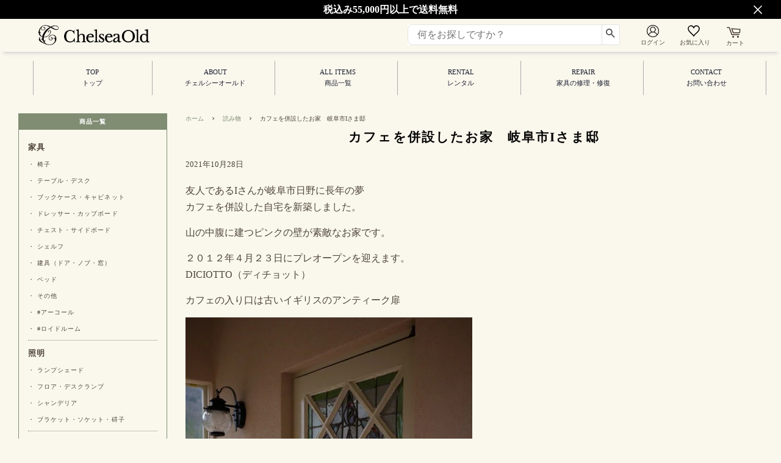

--- FILE ---
content_type: text/css
request_url: https://chelsea-old.com/cdn/shop/t/6/assets/timber.scss.css?v=22657245272367200071739173666
body_size: 16522
content:
@charset "UTF-8";*,input,:before,:after{-webkit-box-sizing:border-box;-moz-box-sizing:border-box;box-sizing:border-box}html,body{padding:0;margin:0;line-height:1.7em}article,aside,details,figcaption,figure,footer,header,hgroup,main,nav,section,summary{display:block}audio,canvas,progress,video{display:inline-block;vertical-align:baseline}input[type=number]::-webkit-inner-spin-button,input[type=number]::-webkit-outer-spin-button{height:auto}input[type=search]::-webkit-search-cancel-button,input[type=search]::-webkit-search-decoration{-webkit-appearance:none}@media screen and (min-width: 769px){html{background-color:#faf8ed}}@media screen and (min-width: 769px){body{background-color:#faf8ed}}.wrapper{*zoom: 1;max-width:1600px;margin:0 auto;padding:0 15px;position:relative}.wrapper:after{content:"";display:table;clear:both}@media screen and (min-width: 480px){.wrapper{padding:0 30px}}.main-content{display:block;margin-top:60px;padding-bottom:60px}hr{clear:both;border-top:solid #faf9f7;border-width:1px 0 0;margin:30px 0;height:0}hr.hr--small{margin:15px 0}hr.hr--clear{border-top-color:transparent}.template-index .main-content .grid-uniform+hr.hr--clear{display:none}body,input,textarea,button,select{font-size:16px;line-height:1.7em;font-family:\30e1\30a4\30ea\30aa,Meiryo,\ff2d\ff33  \ff30\30b4\30b7\30c3\30af,Osaka,\30d2\30e9\30ae\30ce\89d2\30b4  Pro W3,Hiragino Kaku Gothic Pro;font-weight:400;font-style:normal;color:#4f4439;-webkit-font-smoothing:antialiased;-webkit-text-size-adjust:100%}h1,.h1,h2,.h2,h3,.h3,h4,.h4,h5,.h5,h6,.h6{font-family:\30e1\30a4\30ea\30aa,Meiryo,\ff2d\ff33  \ff30\30b4\30b7\30c3\30af,Osaka,\30d2\30e9\30ae\30ce\89d2\30b4  Pro W3,Hiragino Kaku Gothic Pro;font-weight:400;font-style:normal;margin:0 0 15px;line-height:1.4}h1 a,.h1 a,h2 a,.h2 a,h3 a,.h3 a,h4 a,.h4 a,h5 a,.h5 a,h6 a,.h6 a{text-decoration:none;font-weight:inherit}h1,.h1{font-size:2.25em}h2,.h2{font-size:1.75em}h3,.h3{font-size:1.5em}h4,.h4{font-size:1.125em}h5,.h5,h6,.h6{font-size:1em}p{margin:0 0 15px}p img{margin:0}em{font-style:italic}b,strong{font-weight:700}small{font-size:.9em}sup,sub{position:relative;font-size:60%;vertical-align:baseline}sup{top:-.5em}sub{bottom:-.5em}blockquote{font-size:1.125em;line-height:1.45;font-style:italic;margin:0 0 30px;padding:15px 30px;border-left:1px solid #faf9f7}blockquote p{margin-bottom:0}blockquote p+cite{margin-top:15px}blockquote cite{display:block;font-size:.75em}blockquote cite:before{content:"\2014  "}code,pre{background-color:#faf7f5;font-family:Consolas,monospace;font-size:1em;border:0 none;padding:0 2px;color:#51ab62}pre{overflow:auto;padding:15px;margin:0 0 30px}ul,ol{margin:0 0 30px;padding:0}ul{list-style:none outside}ol{list-style:decimal}ul ul,ul ol,ol ol,ol ul{margin:4px 0 5px 20px}li{margin-bottom:.25em}ol,ul.square,.rte ul ul ul,ul.disc,.rte ul{margin-left:20px}ul.square,.rte ul ul ul{list-style:square outside}ul.disc,.rte ul{list-style:disc outside}ol.alpha{list-style:lower-alpha outside}.inline-list li{display:inline-block;margin-bottom:0}table{width:100%;margin-bottom:1em;border-collapse:collapse;border-spacing:0}.table-wrap{max-width:100%;overflow:auto;-webkit-overflow-scrolling:touch}th{font-weight:700}th,td{text-align:left;padding:15px;border:1px solid #faf9f7}.grid,.grid--rev,.grid--full,.grid-uniform{*zoom: 1}.grid:after,.grid--rev:after,.grid--full:after,.grid-uniform:after{content:"";display:table;clear:both}.grid__item.clear{clear:both}.grid,.grid--rev,.grid--full,.grid-uniform{list-style:none;margin:0;padding:0}.grid__item{float:left;min-height:1px;padding-left:0;vertical-align:top;width:100%;-webkit-box-sizing:border-box;-moz-box-sizing:border-box;box-sizing:border-box}@media screen and (min-width: 769px){.grid__item{padding-left:30px}}.grid__item .grid__item{padding-left:0}.grid-uniform .grid__item{padding-left:30px}.featured-images .grid__item,.sp-footer .grid__item,.pc-footer .grid__item{padding-left:0}.grid--rev{direction:rtl;text-align:left}.grid--rev>.grid__item{direction:ltr;text-align:left;float:right}.grid--full{margin-left:0}.grid--full>.grid__item{padding-left:0}.one-whole{width:100%}.one-half{width:50%}.one-third{width:33.333%}.two-thirds{width:66.666%}.one-quarter{width:25%}.two-quarters{width:50%}.three-quarters{width:75%}.one-fifth{width:20%}.two-fifths{width:40%}.three-fifths{width:60%}.four-fifths{width:80%}.one-sixth{width:16.666%}.two-sixths{width:33.333%}.three-sixths{width:50%}.four-sixths{width:66.666%}.five-sixths{width:83.333%}.one-eighth{width:12.5%}.two-eighths{width:25%}.three-eighths{width:37.5%}.four-eighths{width:50%}.five-eighths{width:62.5%}.six-eighths{width:75%}.seven-eighths{width:87.5%}.one-tenth{width:10%}.two-tenths{width:20%}.three-tenths{width:30%}.four-tenths{width:40%}.five-tenths{width:50%}.six-tenths{width:60%}.seven-tenths{width:70%}.eight-tenths{width:80%}.nine-tenths{width:90%}.one-twelfth{width:8.333%}.two-twelfths{width:16.666%}.three-twelfths{width:25%}.four-twelfths{width:33.333%}.five-twelfths{width:41.666%}.six-twelfths{width:50%}.seven-twelfths{width:58.333%}.eight-twelfths{width:66.666%}.nine-twelfths{width:75%}.ten-twelfths{width:83.333%}.eleven-twelfths{width:91.666%}.show{display:block!important}.hide{display:none!important}.text-left{text-align:left!important}.text-right{text-align:right!important}.text-center{text-align:center!important}.left{float:left!important}.right{float:right!important}@media only screen and (max-width: 480px){.small--one-whole{width:100%}.small--one-half{width:50%}.small--one-third{width:33.333%}.small--two-thirds{width:66.666%}.small--one-quarter{width:25%}.small--two-quarters{width:50%}.small--three-quarters{width:75%}.small--one-fifth{width:20%}.small--two-fifths{width:40%}.small--three-fifths{width:60%}.small--four-fifths{width:80%}.small--one-sixth{width:16.666%}.small--two-sixths{width:33.333%}.small--three-sixths{width:50%}.small--four-sixths{width:66.666%}.small--five-sixths{width:83.333%}.small--one-eighth{width:12.5%}.small--two-eighths{width:25%}.small--three-eighths{width:37.5%}.small--four-eighths{width:50%}.small--five-eighths{width:62.5%}.small--six-eighths{width:75%}.small--seven-eighths{width:87.5%}.small--one-tenth{width:10%}.small--two-tenths{width:20%}.small--three-tenths{width:30%}.small--four-tenths{width:40%}.small--five-tenths{width:50%}.small--six-tenths{width:60%}.small--seven-tenths{width:70%}.small--eight-tenths{width:80%}.small--nine-tenths{width:90%}.small--one-twelfth{width:8.333%}.small--two-twelfths{width:16.666%}.small--three-twelfths{width:25%}.small--four-twelfths{width:33.333%}.small--five-twelfths{width:41.666%}.small--six-twelfths{width:50%}.small--seven-twelfths{width:58.333%}.small--eight-twelfths{width:66.666%}.small--nine-twelfths{width:75%}.small--ten-twelfths{width:83.333%}.small--eleven-twelfths{width:91.666%}.small--show{display:block!important}.small--hide{display:none!important}.small--text-left{text-align:left!important}.small--text-right{text-align:right!important}.small--text-center{text-align:center!important}.small--left{float:left!important}.small--right{float:right!important}.grid-uniform .small--one-half:nth-child(odd),.grid-uniform .small--one-third:nth-child(3n+1),.grid-uniform .small--one-quarter:nth-child(4n+1),.grid-uniform .small--one-fifth:nth-child(5n+1),.grid-uniform .small--one-sixth:nth-child(6n+1),.grid-uniform .small--two-sixths:nth-child(3n+1),.grid-uniform .small--three-sixths:nth-child(odd),.grid-uniform .small--two-eighths:nth-child(4n+1),.grid-uniform .small--four-eighths:nth-child(odd),.grid-uniform .small--five-tenths:nth-child(odd),.grid-uniform .small--one-twelfth:nth-child(12n+1),.grid-uniform .small--two-twelfths:nth-child(6n+1),.grid-uniform .small--three-twelfths:nth-child(4n+1),.grid-uniform .small--four-twelfths:nth-child(3n+1),.grid-uniform .small--six-twelfths:nth-child(odd){clear:both}}@media only screen and (min-width: 481px) and (max-width: 768px){.medium--one-whole{width:100%}.medium--one-half{width:50%}.medium--one-third{width:33.333%}.medium--two-thirds{width:66.666%}.medium--one-quarter{width:25%}.medium--two-quarters{width:50%}.medium--three-quarters{width:75%}.medium--one-fifth{width:20%}.medium--two-fifths{width:40%}.medium--three-fifths{width:60%}.medium--four-fifths{width:80%}.medium--one-sixth{width:16.666%}.medium--two-sixths{width:33.333%}.medium--three-sixths{width:50%}.medium--four-sixths{width:66.666%}.medium--five-sixths{width:83.333%}.medium--one-eighth{width:12.5%}.medium--two-eighths{width:25%}.medium--three-eighths{width:37.5%}.medium--four-eighths{width:50%}.medium--five-eighths{width:62.5%}.medium--six-eighths{width:75%}.medium--seven-eighths{width:87.5%}.medium--one-tenth{width:10%}.medium--two-tenths{width:20%}.medium--three-tenths{width:30%}.medium--four-tenths{width:40%}.medium--five-tenths{width:50%}.medium--six-tenths{width:60%}.medium--seven-tenths{width:70%}.medium--eight-tenths{width:80%}.medium--nine-tenths{width:90%}.medium--one-twelfth{width:8.333%}.medium--two-twelfths{width:16.666%}.medium--three-twelfths{width:25%}.medium--four-twelfths{width:33.333%}.medium--five-twelfths{width:41.666%}.medium--six-twelfths{width:50%}.medium--seven-twelfths{width:58.333%}.medium--eight-twelfths{width:66.666%}.medium--nine-twelfths{width:75%}.medium--ten-twelfths{width:83.333%}.medium--eleven-twelfths{width:91.666%}.medium--show{display:block!important}.medium--hide{display:none!important}.medium--text-left{text-align:left!important}.medium--text-right{text-align:right!important}.medium--text-center{text-align:center!important}.medium--left{float:left!important}.medium--right{float:right!important}.grid-uniform .medium--one-half:nth-child(odd),.grid-uniform .medium--one-third:nth-child(3n+1),.grid-uniform .medium--one-quarter:nth-child(4n+1),.grid-uniform .medium--one-fifth:nth-child(5n+1),.grid-uniform .medium--one-sixth:nth-child(6n+1),.grid-uniform .medium--two-sixths:nth-child(3n+1),.grid-uniform .medium--three-sixths:nth-child(odd),.grid-uniform .medium--two-eighths:nth-child(4n+1),.grid-uniform .medium--four-eighths:nth-child(odd),.grid-uniform .medium--five-tenths:nth-child(odd),.grid-uniform .medium--one-twelfth:nth-child(12n+1),.grid-uniform .medium--two-twelfths:nth-child(6n+1),.grid-uniform .medium--three-twelfths:nth-child(4n+1),.grid-uniform .medium--four-twelfths:nth-child(3n+1),.grid-uniform .medium--six-twelfths:nth-child(odd){clear:both}}@media only screen and (max-width: 768px){.medium-down--one-whole{width:100%}.medium-down--one-half{width:50%}.medium-down--one-third{width:33.333%}.medium-down--two-thirds{width:66.666%}.medium-down--one-quarter{width:25%}.medium-down--two-quarters{width:50%}.medium-down--three-quarters{width:75%}.medium-down--one-fifth{width:20%}.medium-down--two-fifths{width:40%}.medium-down--three-fifths{width:60%}.medium-down--four-fifths{width:80%}.medium-down--one-sixth{width:16.666%}.medium-down--two-sixths{width:33.333%}.medium-down--three-sixths{width:50%}.medium-down--four-sixths{width:66.666%}.medium-down--five-sixths{width:83.333%}.medium-down--one-eighth{width:12.5%}.medium-down--two-eighths{width:25%}.medium-down--three-eighths{width:37.5%}.medium-down--four-eighths{width:50%}.medium-down--five-eighths{width:62.5%}.medium-down--six-eighths{width:75%}.medium-down--seven-eighths{width:87.5%}.medium-down--one-tenth{width:10%}.medium-down--two-tenths{width:20%}.medium-down--three-tenths{width:30%}.medium-down--four-tenths{width:40%}.medium-down--five-tenths{width:50%}.medium-down--six-tenths{width:60%}.medium-down--seven-tenths{width:70%}.medium-down--eight-tenths{width:80%}.medium-down--nine-tenths{width:90%}.medium-down--one-twelfth{width:8.333%}.medium-down--two-twelfths{width:16.666%}.medium-down--three-twelfths{width:25%}.medium-down--four-twelfths{width:33.333%}.medium-down--five-twelfths{width:41.666%}.medium-down--six-twelfths{width:50%}.medium-down--seven-twelfths{width:58.333%}.medium-down--eight-twelfths{width:66.666%}.medium-down--nine-twelfths{width:75%}.medium-down--ten-twelfths{width:83.333%}.medium-down--eleven-twelfths{width:91.666%}.medium-down--show{display:block!important}.medium-down--hide{display:none!important}.medium-down--text-left{text-align:left!important}.medium-down--text-right{text-align:right!important}.medium-down--text-center{text-align:center!important}.medium-down--left{float:left!important}.medium-down--right{float:right!important}.grid-uniform .medium-down--one-half:nth-child(odd),.grid-uniform .medium-down--one-third:nth-child(3n+1),.grid-uniform .medium-down--one-quarter:nth-child(4n+1),.grid-uniform .medium-down--one-fifth:nth-child(5n+1),.grid-uniform .medium-down--one-sixth:nth-child(6n+1),.grid-uniform .medium-down--two-sixths:nth-child(3n+1),.grid-uniform .medium-down--three-sixths:nth-child(odd),.grid-uniform .medium-down--two-eighths:nth-child(4n+1),.grid-uniform .medium-down--four-eighths:nth-child(odd),.grid-uniform .medium-down--five-tenths:nth-child(odd),.grid-uniform .medium-down--one-twelfth:nth-child(12n+1),.grid-uniform .medium-down--two-twelfths:nth-child(6n+1),.grid-uniform .medium-down--three-twelfths:nth-child(4n+1),.grid-uniform .medium-down--four-twelfths:nth-child(3n+1),.grid-uniform .medium-down--six-twelfths:nth-child(odd){clear:both}}@media only screen and (min-width: 769px){.large--one-whole{width:100%}.large--one-half{width:50%}.large--one-third{width:33.333%}.large--two-thirds{width:66.666%}.large--one-quarter{width:25%}.large--two-quarters{width:50%}.large--three-quarters{width:75%}.large--one-fifth{width:20%}.large--two-fifths{width:40%}.large--three-fifths{width:60%}.large--four-fifths{width:80%}.large--one-sixth{width:16.666%}.large--two-sixths{width:33.333%}.large--three-sixths{width:50%}.large--four-sixths{width:66.666%}.large--five-sixths{width:83.333%}.large--one-eighth{width:12.5%}.large--two-eighths{width:25%}.large--three-eighths{width:37.5%}.large--four-eighths{width:50%}.large--five-eighths{width:62.5%}.large--six-eighths{width:75%}.large--seven-eighths{width:87.5%}.large--one-tenth{width:10%}.large--two-tenths{width:20%}.large--three-tenths{width:30%}.large--four-tenths{width:40%}.large--five-tenths{width:50%}.large--six-tenths{width:60%}.large--seven-tenths{width:70%}.large--eight-tenths{width:80%}.large--nine-tenths{width:90%}.large--one-twelfth{width:8.333%}.large--two-twelfths{width:16.666%}.large--three-twelfths{width:25%}.large--four-twelfths{width:33.333%}.large--five-twelfths{width:41.666%}.large--six-twelfths{width:50%}.large--seven-twelfths{width:58.333%}.large--eight-twelfths{width:66.666%}.large--nine-twelfths{width:75%}.large--ten-twelfths{width:83.333%}.large--eleven-twelfths{width:91.666%}.large--show{display:block!important}.large--hide{display:none!important}.large--text-left{text-align:left!important}.large--text-right{text-align:right!important}.large--text-center{text-align:center!important}.large--left{float:left!important}.large--right{float:right!important}.grid-uniform .large--one-half:nth-child(odd),.grid-uniform .large--one-third:nth-child(3n+1),.grid-uniform .large--one-quarter:nth-child(4n+1),.grid-uniform .large--one-fifth:nth-child(5n+1),.grid-uniform .large--one-sixth:nth-child(6n+1),.grid-uniform .large--two-sixths:nth-child(3n+1),.grid-uniform .large--three-sixths:nth-child(odd),.grid-uniform .large--two-eighths:nth-child(4n+1),.grid-uniform .large--four-eighths:nth-child(odd),.grid-uniform .large--five-tenths:nth-child(odd),.grid-uniform .large--one-twelfth:nth-child(12n+1),.grid-uniform .large--two-twelfths:nth-child(6n+1),.grid-uniform .large--three-twelfths:nth-child(4n+1),.grid-uniform .large--four-twelfths:nth-child(3n+1),.grid-uniform .large--six-twelfths:nth-child(odd){clear:both}}@media only screen and (min-width: 769px){.post-large--one-whole{width:100%}.post-large--one-half{width:50%}.post-large--one-third{width:33.333%}.post-large--two-thirds{width:66.666%}.post-large--one-quarter{width:25%}.post-large--two-quarters{width:50%}.post-large--three-quarters{width:75%}.post-large--one-fifth{width:20%}.post-large--two-fifths{width:40%}.post-large--three-fifths{width:60%}.post-large--four-fifths{width:80%}.post-large--one-sixth{width:16.666%}.post-large--two-sixths{width:33.333%}.post-large--three-sixths{width:50%}.post-large--four-sixths{width:66.666%}.post-large--five-sixths{width:83.333%}.post-large--one-eighth{width:12.5%}.post-large--two-eighths{width:25%}.post-large--three-eighths{width:37.5%}.post-large--four-eighths{width:50%}.post-large--five-eighths{width:62.5%}.post-large--six-eighths{width:75%}.post-large--seven-eighths{width:87.5%}.post-large--one-tenth{width:10%}.post-large--two-tenths{width:20%}.post-large--three-tenths{width:30%}.post-large--four-tenths{width:40%}.post-large--five-tenths{width:50%}.post-large--six-tenths{width:60%}.post-large--seven-tenths{width:70%}.post-large--eight-tenths{width:80%}.post-large--nine-tenths{width:90%}.post-large--one-twelfth{width:8.333%}.post-large--two-twelfths{width:16.666%}.post-large--three-twelfths{width:25%}.post-large--four-twelfths{width:33.333%}.post-large--five-twelfths{width:41.666%}.post-large--six-twelfths{width:50%}.post-large--seven-twelfths{width:58.333%}.post-large--eight-twelfths{width:66.666%}.post-large--nine-twelfths{width:75%}.post-large--ten-twelfths{width:83.333%}.post-large--eleven-twelfths{width:91.666%}.post-large--show{display:block!important}.post-large--hide{display:none!important}.post-large--text-left{text-align:left!important}.post-large--text-right{text-align:right!important}.post-large--text-center{text-align:center!important}.post-large--left{float:left!important}.post-large--right{float:right!important}.grid-uniform .post-large--one-half:nth-child(odd),.grid-uniform .post-large--one-third:nth-child(3n+1),.grid-uniform .post-large--one-quarter:nth-child(4n+1),.grid-uniform .post-large--one-fifth:nth-child(5n+1),.grid-uniform .post-large--one-sixth:nth-child(6n+1),.grid-uniform .post-large--two-sixths:nth-child(3n+1),.grid-uniform .post-large--three-sixths:nth-child(odd),.grid-uniform .post-large--two-eighths:nth-child(4n+1),.grid-uniform .post-large--four-eighths:nth-child(odd),.grid-uniform .post-large--five-tenths:nth-child(odd),.grid-uniform .post-large--one-twelfth:nth-child(12n+1),.grid-uniform .post-large--two-twelfths:nth-child(6n+1),.grid-uniform .post-large--three-twelfths:nth-child(4n+1),.grid-uniform .post-large--four-twelfths:nth-child(3n+1),.grid-uniform .post-large--six-twelfths:nth-child(odd){clear:both}}[class*=push--]{position:relative}.push--one-whole{left:100%}.push--one-half{left:50%}.push--one-third{left:33.333%}.push--two-thirds{left:66.666%}.push--one-quarter{left:25%}.push--two-quarters{left:50%}.push--three-quarters{left:75%}.push--one-fifth{left:20%}.push--two-fifths{left:40%}.push--three-fifths{left:60%}.push--four-fifths{left:80%}.push--one-sixth{left:16.666%}.push--two-sixths{left:33.333%}.push--three-sixths{left:50%}.push--four-sixths{left:66.666%}.push--five-sixths{left:83.333%}.push--one-eighth{left:12.5%}.push--two-eighths{left:25%}.push--three-eighths{left:37.5%}.push--four-eighths{left:50%}.push--five-eighths{left:62.5%}.push--six-eighths{left:75%}.push--seven-eighths{left:87.5%}.push--one-tenth{left:10%}.push--two-tenths{left:20%}.push--three-tenths{left:30%}.push--four-tenths{left:40%}.push--five-tenths{left:50%}.push--six-tenths{left:60%}.push--seven-tenths{left:70%}.push--eight-tenths{left:80%}.push--nine-tenths{left:90%}.push--one-twelfth{left:8.333%}.push--two-twelfths{left:16.666%}.push--three-twelfths{left:25%}.push--four-twelfths{left:33.333%}.push--five-twelfths{left:41.666%}.push--six-twelfths{left:50%}.push--seven-twelfths{left:58.333%}.push--eight-twelfths{left:66.666%}.push--nine-twelfths{left:75%}.push--ten-twelfths{left:83.333%}.push--eleven-twelfths{left:91.666%}@media only screen and (min-width: 481px) and (max-width: 768px){.push--medium--one-whole{left:100%}.push--medium--one-half{left:50%}.push--medium--one-third{left:33.333%}.push--medium--two-thirds{left:66.666%}.push--medium--one-quarter{left:25%}.push--medium--two-quarters{left:50%}.push--medium--three-quarters{left:75%}.push--medium--one-fifth{left:20%}.push--medium--two-fifths{left:40%}.push--medium--three-fifths{left:60%}.push--medium--four-fifths{left:80%}.push--medium--one-sixth{left:16.666%}.push--medium--two-sixths{left:33.333%}.push--medium--three-sixths{left:50%}.push--medium--four-sixths{left:66.666%}.push--medium--five-sixths{left:83.333%}.push--medium--one-eighth{left:12.5%}.push--medium--two-eighths{left:25%}.push--medium--three-eighths{left:37.5%}.push--medium--four-eighths{left:50%}.push--medium--five-eighths{left:62.5%}.push--medium--six-eighths{left:75%}.push--medium--seven-eighths{left:87.5%}.push--medium--one-tenth{left:10%}.push--medium--two-tenths{left:20%}.push--medium--three-tenths{left:30%}.push--medium--four-tenths{left:40%}.push--medium--five-tenths{left:50%}.push--medium--six-tenths{left:60%}.push--medium--seven-tenths{left:70%}.push--medium--eight-tenths{left:80%}.push--medium--nine-tenths{left:90%}.push--medium--one-twelfth{left:8.333%}.push--medium--two-twelfths{left:16.666%}.push--medium--three-twelfths{left:25%}.push--medium--four-twelfths{left:33.333%}.push--medium--five-twelfths{left:41.666%}.push--medium--six-twelfths{left:50%}.push--medium--seven-twelfths{left:58.333%}.push--medium--eight-twelfths{left:66.666%}.push--medium--nine-twelfths{left:75%}.push--medium--ten-twelfths{left:83.333%}.push--medium--eleven-twelfths{left:91.666%}}@media only screen and (max-width: 768px){.push--medium-down--one-whole{left:100%}.push--medium-down--one-half{left:50%}.push--medium-down--one-third{left:33.333%}.push--medium-down--two-thirds{left:66.666%}.push--medium-down--one-quarter{left:25%}.push--medium-down--two-quarters{left:50%}.push--medium-down--three-quarters{left:75%}.push--medium-down--one-fifth{left:20%}.push--medium-down--two-fifths{left:40%}.push--medium-down--three-fifths{left:60%}.push--medium-down--four-fifths{left:80%}.push--medium-down--one-sixth{left:16.666%}.push--medium-down--two-sixths{left:33.333%}.push--medium-down--three-sixths{left:50%}.push--medium-down--four-sixths{left:66.666%}.push--medium-down--five-sixths{left:83.333%}.push--medium-down--one-eighth{left:12.5%}.push--medium-down--two-eighths{left:25%}.push--medium-down--three-eighths{left:37.5%}.push--medium-down--four-eighths{left:50%}.push--medium-down--five-eighths{left:62.5%}.push--medium-down--six-eighths{left:75%}.push--medium-down--seven-eighths{left:87.5%}.push--medium-down--one-tenth{left:10%}.push--medium-down--two-tenths{left:20%}.push--medium-down--three-tenths{left:30%}.push--medium-down--four-tenths{left:40%}.push--medium-down--five-tenths{left:50%}.push--medium-down--six-tenths{left:60%}.push--medium-down--seven-tenths{left:70%}.push--medium-down--eight-tenths{left:80%}.push--medium-down--nine-tenths{left:90%}.push--medium-down--one-twelfth{left:8.333%}.push--medium-down--two-twelfths{left:16.666%}.push--medium-down--three-twelfths{left:25%}.push--medium-down--four-twelfths{left:33.333%}.push--medium-down--five-twelfths{left:41.666%}.push--medium-down--six-twelfths{left:50%}.push--medium-down--seven-twelfths{left:58.333%}.push--medium-down--eight-twelfths{left:66.666%}.push--medium-down--nine-twelfths{left:75%}.push--medium-down--ten-twelfths{left:83.333%}.push--medium-down--eleven-twelfths{left:91.666%}}@media only screen and (min-width: 769px){.push--large--one-whole{left:100%}.push--large--one-half{left:50%}.push--large--one-third{left:33.333%}.push--large--two-thirds{left:66.666%}.push--large--one-quarter{left:25%}.push--large--two-quarters{left:50%}.push--large--three-quarters{left:75%}.push--large--one-fifth{left:20%}.push--large--two-fifths{left:40%}.push--large--three-fifths{left:60%}.push--large--four-fifths{left:80%}.push--large--one-sixth{left:16.666%}.push--large--two-sixths{left:33.333%}.push--large--three-sixths{left:50%}.push--large--four-sixths{left:66.666%}.push--large--five-sixths{left:83.333%}.push--large--one-eighth{left:12.5%}.push--large--two-eighths{left:25%}.push--large--three-eighths{left:37.5%}.push--large--four-eighths{left:50%}.push--large--five-eighths{left:62.5%}.push--large--six-eighths{left:75%}.push--large--seven-eighths{left:87.5%}.push--large--one-tenth{left:10%}.push--large--two-tenths{left:20%}.push--large--three-tenths{left:30%}.push--large--four-tenths{left:40%}.push--large--five-tenths{left:50%}.push--large--six-tenths{left:60%}.push--large--seven-tenths{left:70%}.push--large--eight-tenths{left:80%}.push--large--nine-tenths{left:90%}.push--large--one-twelfth{left:8.333%}.push--large--two-twelfths{left:16.666%}.push--large--three-twelfths{left:25%}.push--large--four-twelfths{left:33.333%}.push--large--five-twelfths{left:41.666%}.push--large--six-twelfths{left:50%}.push--large--seven-twelfths{left:58.333%}.push--large--eight-twelfths{left:66.666%}.push--large--nine-twelfths{left:75%}.push--large--ten-twelfths{left:83.333%}.push--large--eleven-twelfths{left:91.666%}}@media only screen and (min-width: 769px){.push--post-large--one-whole{left:100%}.push--post-large--one-half{left:50%}.push--post-large--one-third{left:33.333%}.push--post-large--two-thirds{left:66.666%}.push--post-large--one-quarter{left:25%}.push--post-large--two-quarters{left:50%}.push--post-large--three-quarters{left:75%}.push--post-large--one-fifth{left:20%}.push--post-large--two-fifths{left:40%}.push--post-large--three-fifths{left:60%}.push--post-large--four-fifths{left:80%}.push--post-large--one-sixth{left:16.666%}.push--post-large--two-sixths{left:33.333%}.push--post-large--three-sixths{left:50%}.push--post-large--four-sixths{left:66.666%}.push--post-large--five-sixths{left:83.333%}.push--post-large--one-eighth{left:12.5%}.push--post-large--two-eighths{left:25%}.push--post-large--three-eighths{left:37.5%}.push--post-large--four-eighths{left:50%}.push--post-large--five-eighths{left:62.5%}.push--post-large--six-eighths{left:75%}.push--post-large--seven-eighths{left:87.5%}.push--post-large--one-tenth{left:10%}.push--post-large--two-tenths{left:20%}.push--post-large--three-tenths{left:30%}.push--post-large--four-tenths{left:40%}.push--post-large--five-tenths{left:50%}.push--post-large--six-tenths{left:60%}.push--post-large--seven-tenths{left:70%}.push--post-large--eight-tenths{left:80%}.push--post-large--nine-tenths{left:90%}.push--post-large--one-twelfth{left:8.333%}.push--post-large--two-twelfths{left:16.666%}.push--post-large--three-twelfths{left:25%}.push--post-large--four-twelfths{left:33.333%}.push--post-large--five-twelfths{left:41.666%}.push--post-large--six-twelfths{left:50%}.push--post-large--seven-twelfths{left:58.333%}.push--post-large--eight-twelfths{left:66.666%}.push--post-large--nine-twelfths{left:75%}.push--post-large--ten-twelfths{left:83.333%}.push--post-large--eleven-twelfths{left:91.666%}}.clearfix{*zoom: 1}.clearfix:after{content:"";display:table;clear:both}.display-table{display:table;table-layout:fixed;width:100%}.display-table-cell{display:table-cell;vertical-align:middle;float:none}@media screen and (min-width: 769px){.post-large--display-table{display:table;table-layout:fixed;width:100%}.post-large--display-table-cell{display:table-cell;vertical-align:middle;float:none}}.visually-hidden{clip:rect(0 0 0 0);clip:rect(0,0,0,0);overflow:hidden;position:absolute;height:1px;width:1px}.hide,.no-js .supports-js{display:none!important}.media,.media-flex{overflow:hidden;_overflow:visible;zoom:1}.media-img{float:left;margin-right:30px}.media-img-right{float:right;margin-left:30px}.media-img img,.media-img-right img{display:block}a,.text-link{color:#808d73;text-decoration:none;background:transparent}a:hover,a:focus,.text-link:hover,.text-link:focus{opacity:.8}button{overflow:visible}button[disabled],html input[disabled]{cursor:default}.btn,.btn--secondary,input.btn--secondary,.AddToCart.btn--secondary,.btn--tertiary,input.btn--tertiary,.shopify-payment-button .shopify-payment-button__button--unbranded,input[type=submit]{display:inline-block;padding:8px 16px;margin:0;font-size:.875em;font-family:\30e1\30a4\30ea\30aa,Meiryo,\ff2d\ff33  \ff30\30b4\30b7\30c3\30af,Osaka,\30d2\30e9\30ae\30ce\89d2\30b4  Pro W3,Hiragino Kaku Gothic Pro;font-weight:400;font-style:normal;letter-spacing:.1em;text-transform:uppercase;line-height:1.8;text-decoration:none;text-align:center;vertical-align:middle;min-height:44px;white-space:nowrap;cursor:pointer;border:1px solid transparent;-webkit-user-select:none;-moz-user-select:none;-ms-user-select:none;-o-user-select:none;user-select:none;border-radius:2px;border-radius:.5vh;background-color:#808d73;color:#fff}.btn:hover,.btn--secondary:hover,.btn--tertiary:hover,.shopify-payment-button .shopify-payment-button__button--unbranded:hover,input[type=submit]:hover{background-color:#9aa48f;color:#fff}.btn:active,.btn--secondary:active,.btn--tertiary:active,.shopify-payment-button .shopify-payment-button__button--unbranded:active,input[type=submit]:active,.btn:focus,.btn--secondary:focus,.btn--tertiary:focus,.shopify-payment-button .shopify-payment-button__button--unbranded:focus,input[type=submit]:focus{background-color:#808d73;color:#fff}.btn[disabled],[disabled].btn--secondary,[disabled].btn--tertiary,.shopify-payment-button [disabled].shopify-payment-button__button--unbranded,input[disabled][type=submit],.btn.disabled,.disabled.btn--secondary,.disabled.btn--tertiary,.shopify-payment-button .disabled.shopify-payment-button__button--unbranded,input.disabled[type=submit]{cursor:default;color:#b6b6b6;background-color:#f6f6f6}.btn--secondary,input.btn--secondary{background-color:transparent;color:#808d73;border-color:#808d73;white-space:normal}.btn--secondary:hover,input.btn--secondary:hover{background-color:transparent;color:#9aa48f;border-color:#9aa48f}.btn--secondary:active,.btn--secondary:focus,input.btn--secondary:active,input.btn--secondary:focus{background-color:transparent;color:#808d73}.btn--secondary[disabled],.btn--secondary.disabled,input.btn--secondary[disabled],input.btn--secondary.disabled{background-color:#f6f6f6;border-color:#f6f6f6;color:#b6b6b6}.AddToCart.btn--secondary{background-color:#f8c054;color:#000;white-space:normal}.AddToCart.btn--secondary:hover,.AddToCart.btn--secondary:active,.AddToCart.btn--secondary:focus{background-color:#f8c054;color:#000;border-color:#f8c054;opacity:.8}.AddToCart.btn--secondary.disabled{cursor:default;color:#b6b6b6;background-color:#f6f6f6;border:none}.disabled .AddToCartText.icon:before{display:none}.btn--large{padding:12px 15px;font-size:1em}.btn--wide,.product-form--wide .shopify-payment-button__button,.product-form--wide .shopify-payment-button__more-options{width:100%}@media screen and (min-width: 768px){.btn--wide,.product-form--wide .shopify-payment-button__button,.product-form--wide .shopify-payment-button__more-options{width:100%}}.btn--full,.product-form--full .shopify-payment-button .shopify-payment-button__button--unbranded{width:100%;padding:8px 32px;font-size:1.125em;font-weight:700;min-height:60px;margin-top:15px}.product-single__quantity:not(.is-hidden)~.btn--full,.product-form--full .shopify-payment-button .product-single__quantity:not(.is-hidden)~.shopify-payment-button__button--unbranded{margin-top:0}.btn--tertiary,input.btn--tertiary{margin:0;background-color:#faf8ed;color:#808d73;border:1px solid #faf9f7;text-transform:none}.btn--tertiary:hover,input.btn--tertiary:hover{opacity:1;background-color:#808d73}.btn--tertiary:active,.btn--tertiary:focus,input.btn--tertiary:active,input.btn--tertiary:focus{background-color:#66715c}select.btn--tertiary{padding:6px 28px 6px 10px;font-size:.85em}select.btn--tertiary:hover,select.btn--tertiary:focus,select.btn--tertiary:active{background-color:#faf8ed;color:#808d73}.btn--search{min-height:auto;line-height:1.42}.text-link{display:inline;border:0 none;padding:0;margin:0}.shopify-payment-button{display:none!important}.shopify-payment-button .shopify-payment-button__button--unbranded{margin-top:10px;white-space:normal}.shopify-payment-button .shopify-payment-button__button--unbranded:hover{background-color:#9aa48f!important}.shopify-payment-button .shopify-payment-button__button--unbranded:active,.shopify-payment-button .shopify-payment-button__button--unbranded:focus{background-color:#808d73!important}.shopify-payment-button .shopify-payment-button__button--branded{border-radius:2px;overflow:hidden}.product-form--full .shopify-payment-button .shopify-payment-button__button--branded{min-height:60px;margin-top:15px}.shopify-payment-button__button{margin-top:10px}.shopify-payment-button__more-options{margin-top:10px!important;padding:8px 0 6px;font-size:.9375em!important;color:#808d73;line-height:1}.shopify-payment-button__more-options:hover,.shopify-payment-button__more-options:focus{text-decoration:none!important;color:#a6af9d}img{border:0 none}svg:not(:root){overflow:hidden}img.auto,.grid__item img,.grid__item iframe{max-width:100%}.video-wrapper{position:relative;overflow:hidden;max-width:100%;padding-bottom:56.25%;height:0;height:auto}.video-wrapper iframe{position:absolute;top:0;left:0;width:100%;height:100%}.table-wrapper{max-width:100%;overflow:auto}form{margin-bottom:30px}input,textarea,button,select{font-size:1em}button,input[type=text],input[type=search],input[type=password],input[type=email],input[type=file],input[type=number],input[type=tel],input[type=submit],textarea{-webkit-appearance:none;-moz-appearance:none}input,textarea,select,fieldset{border-radius:8px;max-width:100%}input.input-full,textarea.input-full,select.input-full,fieldset.input-full{width:100%}input,select,textarea{padding:8px 10px;line-height:1.42}fieldset{border:1px solid #faf9f7;padding:15px}legend{border:0;padding:0}optgroup{font-weight:700}input{display:inline-block;width:auto}button,input[type=submit]{cursor:pointer}input[type=text],input[type=search],input[type=password],input[type=email],input[type=file],input[type=number],input[type=tel],textarea,select{border:1px solid rgba(79,68,57,.15);width:100%;max-width:100%;display:block;margin:0 0 1em;color:#333}input[type=text]:focus,input[type=search]:focus,input[type=password]:focus,input[type=email]:focus,input[type=file]:focus,input[type=number]:focus,input[type=tel]:focus,textarea:focus,select:focus{border:1px solid rgba(79,68,57,.3)}input[type=text][disabled],input[type=text].disabled,input[type=search][disabled],input[type=search].disabled,input[type=password][disabled],input[type=password].disabled,input[type=email][disabled],input[type=email].disabled,input[type=file][disabled],input[type=file].disabled,input[type=number][disabled],input[type=number].disabled,input[type=tel][disabled],input[type=tel].disabled,textarea[disabled],textarea.disabled,select[disabled],select.disabled{cursor:default;background-color:#f6f6f6;border-color:#b6b6b6}textarea{min-height:100px}input[type=checkbox],input[type=radio]{display:inline;margin:0 5px 0 0;padding:0;vertical-align:middle;width:initial}select{-webkit-appearance:none;-moz-appearance:none;appearance:none;background-position:right center;background-image:url(//chelsea-old.com/cdn/shop/t/6/assets/ico-select.svg?v=23114707131166917281689143282);background-repeat:no-repeat;background-position:right 10px center;background-color:#fff;padding-right:28px;text-indent:.01px;text-overflow:"";cursor:pointer}option{color:#000;background-color:#fff}select::-ms-expand{display:none}.form-wrapper{margin-left:auto;margin-right:auto}@media screen and (min-width: 769px){.form-wrapper{width:80%;max-width:800px}}.form-wrapper input[type=submit]{padding-left:60px;padding-right:60px}.form-wrapper .btn--secondary{display:inline-block;margin:auto 15px}.form-wrapper .btn--secondary a{display:block;width:120px}.form-row-2{display:flex;flex-wrap:nowrap;justify-content:space-between}.form-row-2 .form-col-2{width:48%}.hidden-label{clip:rect(0 0 0 0);clip:rect(0,0,0,0);overflow:hidden;position:absolute;height:1px;width:1px}label,legend{display:block;text-align:left;margin-bottom:2px}label.inline,legend.inline{display:inline}.form-horizontal label.label--hidden,label.label--hidden,.form-horizontal legend.label--hidden,legend.label--hidden{height:0;width:0;margin-bottom:0;overflow:hidden}.form-horizontal label:not(.label--hidden),.form-horizontal legend:not(.label--hidden){font-size:.9em}input[type=checkbox]+label,input[type=radio]+label{font-weight:400}label[for]{cursor:pointer}.label-hint{color:#999}form.form-horizontal,.form-horizontal{margin-bottom:0}form.form-horizontal input[type=text],form.form-horizontal input[type=search],form.form-horizontal input[type=password],form.form-horizontal input[type=email],form.form-horizontal input[type=file],form.form-horizontal input[type=number],form.form-horizontal input[type=tel],form.form-horizontal textarea,form.form-horizontal select,form.form-horizontal label,.form-horizontal input[type=text],.form-horizontal input[type=search],.form-horizontal input[type=password],.form-horizontal input[type=email],.form-horizontal input[type=file],.form-horizontal input[type=number],.form-horizontal input[type=tel],.form-horizontal textarea,.form-horizontal select,.form-horizontal label{display:inline-block;margin-bottom:0;width:auto}@media screen and (min-width: 769px){.form-horizontal~.form-horizontal{padding-left:15px}}@media screen and (max-width: 768px){.form-horizontal~.form-horizontal{margin-top:7.5px}}input[type=text].error,input[type=search].error,input[type=password].error,input[type=email].error,input[type=file].error,input[type=number].error,input[type=tel].error,textarea.error{border-color:#d02e2e;background-color:#fff6f6;color:#d02e2e}label.error{color:#d02e2e;margin-top:-1em}.input-group{position:relative;display:table;border-collapse:separate}.input-group .input-group-field:first-child,.input-group .input-group-btn:first-child,.input-group .input-group-btn:first-child>.btn,.input-group .input-group-btn:first-child>.btn--secondary,.input-group .input-group-btn:first-child>.btn--tertiary,.input-group .shopify-payment-button .input-group-btn:first-child>.shopify-payment-button__button--unbranded,.shopify-payment-button .input-group .input-group-btn:first-child>.shopify-payment-button__button--unbranded,.input-group .input-group-btn:first-child>input[type=submit],.input-group input[type=hidden]:first-child+.input-group-field,.input-group input[type=hidden]:first-child+.input-group-btn>.btn,.input-group input[type=hidden]:first-child+.input-group-btn>.btn--secondary,.input-group input[type=hidden]:first-child+.input-group-btn>.btn--tertiary,.input-group .shopify-payment-button input[type=hidden]:first-child+.input-group-btn>.shopify-payment-button__button--unbranded,.shopify-payment-button .input-group input[type=hidden]:first-child+.input-group-btn>.shopify-payment-button__button--unbranded,.input-group input[type=hidden]:first-child+.input-group-btn>input[type=submit]{border-radius:2px 0 0 2px}.input-group .input-group-field:last-child,.input-group .input-group-btn:last-child>.btn,.input-group .input-group-btn:last-child>.btn--secondary,.input-group .input-group-btn:last-child>.btn--tertiary,.input-group .shopify-payment-button .input-group-btn:last-child>.shopify-payment-button__button--unbranded,.shopify-payment-button .input-group .input-group-btn:last-child>.shopify-payment-button__button--unbranded,.input-group .input-group-btn:last-child>input[type=submit]{border-radius:0 2px 2px 0}.input-group input::-moz-focus-inner{border:0;padding:0;margin-top:-1px;margin-bottom:-1px}.input-group-field,.input-group-btn{display:table-cell;vertical-align:middle;margin:0}.input-group .btn,.input-group .btn--secondary,.input-group .btn--tertiary,.input-group .shopify-payment-button .shopify-payment-button__button--unbranded,.shopify-payment-button .input-group .shopify-payment-button__button--unbranded,.input-group input[type=submit],.input-group .input-group-field{height:37px;line-height:1.3;min-height:auto}.input-group .input-group-field{width:100%;margin-bottom:0}.input-group-btn{position:relative;white-space:nowrap;width:1%;padding:0}.search-bar{max-width:50%}@media screen and (max-width: 768px){.search-bar{margin-left:auto;margin-right:auto;max-width:100%}}.search-bar input{background-color:#fff}.search-bar .btn--search{background-color:#fff;margin-left:-32px;border:1px solid rgba(79,68,57,.15);border-radius:0 8px 8px 0}.search-bar .btn--search .icon-search:before{color:#aaa}@font-face{font-family:icons;src:url(//chelsea-old.com/cdn/shop/t/6/assets/icons.eot?v=169972841268397119191689143282);src:url(//chelsea-old.com/cdn/shop/t/6/assets/icons.eot?v=169972841268397119191689143282#iefix) format("embedded-opentype"),url(//chelsea-old.com/cdn/shop/t/6/assets/icons.woff?v=171727284482092395451689143282) format("woff"),url(//chelsea-old.com/cdn/shop/t/6/assets/icons.ttf?v=111906205846190064961689143282) format("truetype"),url(//chelsea-old.com/cdn/shop/t/6/assets/icons.svg?v=141505769099096418201689143282#timber-icons) format("svg");font-weight:400;font-style:normal}.icon-fallback-text .icon{display:none}.supports-fontface .icon-fallback-text .icon{display:inline-block}.supports-fontface .icon-fallback-text .fallback-text{clip:rect(0 0 0 0);overflow:hidden;position:absolute;height:1px;width:1px}.icon:before{display:none}.supports-fontface .icon:before{display:inline;font-family:icons;text-decoration:none;speak:none;font-style:normal;font-weight:400;font-variant:normal;text-transform:none;line-height:1;-webkit-font-smoothing:antialiased;-moz-osx-font-smoothing:grayscale}.icon-arrow-down:before{content:"4"}.icon-arrow-left:before{content:"\e901"}.icon-arrow-right:before{content:"\e902"}.icon-cart:before{content:"["}.icon-facebook:before{content:"f"}.icon-fancy:before{content:"F"}.icon-google_plus:before{content:"\e905"}.icon-grid-view:before{content:"\e603"}.icon-hamburger:before{content:"\e600"}.icon-instagram:before{content:"\e903"}.icon-list-view:before{content:"\e604"}.icon-minus:before{content:"\e602"}.icon-pause:before{content:"\e902"}.icon-pin:before{content:"\e909"}.icon-pinterest:before{content:"p"}.icon-play:before{content:"\e904"}.icon-plus:before{content:"\e605"}.icon-rss:before{content:"r"}.icon-saletag:before{content:"\e907"}.icon-search:before{content:"s"}.icon-snapchat:before{content:"\e906"}.icon-tumblr:before{content:"t"}.icon-twitter:before{content:"T"}.icon-vimeo:before{content:"v"}.icon-x:before{content:"x"}.icon-account_circle:before{content:"\e900"}.icon-facebook2:before{content:"\ea92"}.icon-youtube:before{content:"\ea9d"}.icon-phone1:before{content:"\e900"}.payment-icons{cursor:default}.payment-icons li{margin:0 7.5px 7.5px;cursor:default}.payment-icons .icon{width:38px;height:24px}.social-icons{text-align:center;margin:auto}.social-icons li{margin:0 10px 15px;vertical-align:middle}@media screen and (min-width: 481px){.social-icons li{margin-left:0}}.social-icons .icon{font-size:30px;line-height:30px}.social-icons .icon.icon-line{display:flex;align-items:center;justify-content:center;border-radius:50%;border:2px solid currentColor;height:30px;width:30px;font-size:9px;font-weight:700;margin-top:-3px}.social-icons a{color:#1b1e2f}.social-icons a:hover{color:#08090f}.mobile-nav .social-icons{margin-top:15px}.mobile-nav-contact-wrapper .mobile-nav-contact-item{margin:10px auto;width:65%;border:1px solid #aaa;box-shadow:0 3px 5px #aaa;position:relative;font-size:.9em}.mobile-nav-contact-wrapper .mobile-nav-contact-item:after{content:"";position:absolute;top:50%;right:10%;width:9px;height:9px;border-top:1px solid #777;border-right:1px solid #777;transform:rotate(45deg) translateY(-50%);margin-top:-1px}.mobile-nav-contact-wrapper .mobile-nav-contact-item:first-of-type{margin-top:20px}.mobile-nav-contact-wrapper .mobile-nav-contact-item:last-of-type{margin-bottom:30px}.mobile-nav-contact-wrapper .mobile-nav-contact-item a{display:block;padding:5px 15px;color:#4f4439;text-align:center}.site-footer .pc-footer .social-icons{margin:0}.site-footer .pc-footer .social-icons .icon.icon-line{margin-top:1px}.template-collection .header-title-collection-list,.template-collection .footer-collection-description{margin-top:30px}.breadcrumb,.tags{font-family:\30e1\30a4\30ea\30aa,Meiryo,\ff2d\ff33  \ff30\30b4\30b7\30c3\30af,Osaka,\30d2\30e9\30ae\30ce\89d2\30b4  Pro W3,Hiragino Kaku Gothic Pro;font-weight:400;font-style:normal;color:#4f4439}.breadcrumb a:hover,.breadcrumb a:focus,.breadcrumb a:active,.tags a:hover,.tags a:focus,.tags a:active{opacity:.8}.breadcrumb{margin-bottom:12px;color:#4f4439;font-size:.65em;line-height:1.3em}.breadcrumb a,.breadcrumb span{display:inline;padding-right:5px;margin-right:5px}.breadcrumb a:first-child,.breadcrumb span:first-child{padding-left:0}.breadcrumb__sep{font-size:1.4em;line-height:1}.tags{color:#808d73}.tags a{display:inline-block;padding:5px 7px 5px 0;margin-right:12px;color:#4f4439}.tag--active a{color:#808d73}.footer-collection-list-wrapper{margin-top:30px;margin-bottom:30px}.footer-collection-list-wrapper .section-header__title{margin-left:0;margin-right:0;background-color:transparent!important}.footer-collection-list-wrapper .section-header__title:before{content:none!important}.template-index .footer-collection-list-wrapper{display:none}.footer-top{margin-top:30px}.footer-top .search-bar-wrapper .search-bar-section{margin-right:0;padding-right:0}.footer-top .nav-wrapper{margin-bottom:15px;background-color:#f8f7f2}.footer-top .nav-wrapper .mobile-nav{display:block}.footer-top .nav-wrapper .mobile-nav a{padding:5px 20px}.footer-top .nav-wrapper .mobile-nav .mobile-nav__sublist-link>a{padding-left:30px}.footer-top .nav-wrapper .sidebar-nav{border:none;font-size:1foem}.footer-top .nav-wrapper .sidebar-nav .title{display:none}.footer-top .nav-wrapper .sidebar-nav>ul{border-top:1px solid #ddd}.footer-top .nav-wrapper .sidebar-nav .sidebar-nav--has-dropdown,.footer-top .nav-wrapper .sidebar-nav .sidebar-nav-parent-list{margin:0;border-bottom:1px solid #ddd;padding:0}.footer-top .nav-wrapper .sidebar-nav .sidebar-nav--has-dropdown a,.footer-top .nav-wrapper .sidebar-nav .sidebar-nav-parent-list a{display:block;padding:10px 20px}.footer-top .nav-wrapper .sidebar-nav .sidebar-nav__dropdown,.footer-top .nav-wrapper .sidebar-nav .sidebar-nav__dropdown-grandchild{display:none}.footer-top .nav-wrapper>.grid__item{float:none}.footer-top .tag-list-wrapper{margin-bottom:15px}.footer-top .tag-list-wrapper .tag-list{border:1px solid #ddd;padding:20px;font-size:1.2em;position:static}.footer-top .tag-list-wrapper .tag-list .title{text-align:left;color:#4f4439;background-color:#fff;border-bottom:1px solid #ddd;padding-bottom:5px;margin-bottom:20px;font-size:1em;font-weight:700}.footer-top .tag-list-wrapper .tag-list #tags .tag-items{padding:0;margin:0}.template-index .footer-top .banner-wrapper,.template-index .footer-top .banner-contact-wrapper,.template-index .footer-top .search-bar-wrapper{display:none}.footer-pc-contact-wrapper{font-size:1.2em;line-height:1.5em;background-color:#fcebbf;margin:30px auto;padding:55px 25px}.footer-pc-contact-wrapper .footer-pc-contact{display:flex;align-items:center;jsutify-content:space-between}.footer-pc-contact-wrapper .footer-pc-contact>.grid__item{width:50%}.footer-pc-contact-wrapper .footer-pc-contact>.grid__item.left{padding-left:60px}.page-top-button{text-align:right;cursor:pointer}#shopify-section-162962753274bbe558{margin-top:30px}@media screen and (min-width: 769px){#shopify-section-162962753274bbe558{display:none}}#shopify-section-162962753274bbe558 .grid__item{width:50%;margin:5px auto}#shopify-section-162962753274bbe558 .grid__item:nth-of-type(2n-1){padding-right:5px}#shopify-section-162962753274bbe558 .grid__item:nth-of-type(2n){padding-left:5px}.site-footer .wrapper:not(.sp){background-color:#faf8ed;padding-top:30px;padding-bottom:20px;color:#1b1e2f;font-size:.9em}.site-footer .wrapper:not(.sp).pc-footer{display:none}.site-footer .wrapper:not(.sp).pc-footer.wrapper{flex-wrap:wrap}.site-footer .wrapper:not(.sp).pc-footer .site_image{padding-left:0}.site-footer .wrapper:not(.sp).pc-footer ul{list-style-image:url(/cdn/shop/files/footer-linklist-mark.png?v=1629601359);display:flex;flex-wrap:wrap;justify-content:space-between;font-size:.8em}@media screen and (min-width: 1300px){.site-footer .wrapper:not(.sp).pc-footer ul{font-size:1em}}.site-footer .wrapper:not(.sp).pc-footer ul:after{content:"";display:block;width:33.3333333%}@media screen and (max-width: 960px){.site-footer .wrapper:not(.sp).pc-footer ul:after{width:50%}}.site-footer .wrapper:not(.sp).pc-footer ul a{width:33.3333333%;text-align:left}@media screen and (max-width: 960px){.site-footer .wrapper:not(.sp).pc-footer ul a{width:50%}}.site-footer .wrapper:not(.sp).pc-footer .copyright-wrapper{width:100%;font-size:.8em}.site-footer .wrapper:not(.sp).sp-footer{display:block;margin-top:15px;padding-top:30px;padding-bottom:10px}.site-footer .wrapper:not(.sp).sp-footer .mobile-nav-title{text-align:left;font-size:1.85em;font-weight:700;color:#4f4439;margin-bottom:0}.site-footer .wrapper:not(.sp).sp-footer nav{margin-left:-15px;margin-right:-15px}.site-footer .wrapper:not(.sp).sp-footer nav .mobile-nav{display:block;background-color:#faf8ed}.site-footer .wrapper:not(.sp).sp-footer .grid__item.menu{width:50%;text-align:left}.site-footer .wrapper:not(.sp).sp-footer .grid__item.menu ul{list-style:"-";padding-left:10px}.site-footer .wrapper:not(.sp).sp-footer .shop_info{text-align:left;margin-bottom:30px!important}.site-footer .wrapper:not(.sp).sp-footer .menu h3,.site-footer .wrapper:not(.sp).sp-footer .menu .h3{margin-bottom:0}.site-footer .wrapper:not(.sp).sp-footer li{margin-bottom:0}.site-footer .wrapper:not(.sp).sp-footer .copyright-wrapper{font-size:.7em}@media screen and (min-width: 769px){.site-footer .wrapper:not(.sp).pc-footer{display:flex;justify-content:space-around}.site-footer .wrapper:not(.sp).sp-footer{display:none}}.site-footer .wrapper:not(.sp) form{margin-bottom:0}@media screen and (min-width: 768px){.site-footer .wrapper:not(.sp) input{max-width:250px}}.site-footer .wrapper:not(.sp) .text-center input{margin-left:auto;margin-right:auto}.site-footer .wrapper:not(.sp) p{margin-bottom:10px}.site-footer .wrapper:not(.sp) ul{margin-bottom:0}@media screen and (min-width: 769px){.site-footer .wrapper:not(.sp){padding-top:30px}}@media screen and (max-width: 768px){.site-footer .wrapper:not(.sp) .grid__item{margin-bottom:30px}.site-footer .wrapper:not(.sp) .grid__item:last-child{margin-bottom:0}}.site-footer .rte p{font-size:1em}.site-footer__links a{color:#000}.site-footer__links a:hover,.site-footer__links a:active{opacity:.8}.site-footer__links.inline-list li{padding:0 10px}.mobile-nav-site-links-wrapper .mobile-nav-site-links__list,.mobile-nav-site-links-wrapper .footer-site-links__list,.footer-site-links .mobile-nav-site-links__list,.footer-site-links .footer-site-links__list{font-size:.7em;text-align:center;margin-bottom:15px}.mobile-nav-site-links-wrapper .mobile-nav-site-links__list a,.mobile-nav-site-links-wrapper .footer-site-links__list a,.footer-site-links .mobile-nav-site-links__list a,.footer-site-links .footer-site-links__list a{color:#1b1e2f}.mobile-nav-site-links-wrapper .mobile-nav-site-links__list a:after,.mobile-nav-site-links-wrapper .footer-site-links__list a:after,.footer-site-links .mobile-nav-site-links__list a:after,.footer-site-links .footer-site-links__list a:after{content:"\ff5c";display:inline}.mobile-nav-site-links-wrapper .mobile-nav-site-links__list a:last-of-type:after,.mobile-nav-site-links-wrapper .footer-site-links__list a:last-of-type:after,.footer-site-links .mobile-nav-site-links__list a:last-of-type:after,.footer-site-links .footer-site-links__list a:last-of-type:after{content:""}.note,.errors{border-radius:2px;padding:6px 12px;margin-bottom:15px;border:1px solid transparent;font-size:.9em;text-align:left}.note ul,.note ol,.errors ul,.errors ol{margin-top:0;margin-bottom:0}.note li:last-child,.errors li:last-child{margin-bottom:0}.note p,.errors p{margin-bottom:0}.note{border-color:#faf9f7}.errors ul{list-style:disc outside;margin-left:20px}.form-success{color:#56ad6a;background-color:#ecfef0;border-color:#56ad6a}.form-success a{color:#56ad6a;text-decoration:underline}.form-success a:hover{text-decoration:none}.form-error,.errors{color:#d02e2e;background-color:#fff6f6;border-color:#d02e2e}.form-error a,.errors a{color:#d02e2e;text-decoration:underline}.form-error a:hover,.errors a:hover{text-decoration:none}.pagination{margin-bottom:1em}.pagination-custom{display:inline-block;padding-left:0;margin:0;border-radius:2px}.pagination-custom>li{display:inline}.pagination-custom>li>a,.pagination-custom>li>span{position:relative;float:left;padding:5px 10px;margin-left:-1px;line-height:1.42;text-decoration:none}.pagination-custom>li:first-child>a,.pagination-custom>li:first-child>span{margin-left:0}.pagination-custom>.active>a,.pagination-custom>.active>span,.pagination-custom>.active>a:hover,.pagination-custom>.active>span:hover,.pagination-custom>.active>a:focus,.pagination-custom>.active>span:focus{z-index:2;cursor:default;color:#4f4439}.pagination-custom>.disabled>span,.pagination-custom>.disabled>a,.pagination-custom>.disabled>a:hover,.pagination-custom>.disabled>a:focus{color:#4f4439;cursor:not-allowed}.pagination-custom-lg>li>a,.pagination-custom-lg>li>span{padding:10px 16px;font-size:1.125em}.pagination-custom-sm>li>a,.pagination-custom-sm>li>span{padding:5px 10px;font-size:.75em}.rte h1,.rte .h1,.rte h2,.rte .h2,.rte h3,.rte .h3,.rte h4,.rte .h4,.rte h5,.rte .h5,.rte h6,.rte .h6{margin-top:2em}.rte h1:first-child,.rte .h1:first-child,.rte h2:first-child,.rte .h2:first-child,.rte h3:first-child,.rte .h3:first-child,.rte h4:first-child,.rte .h4:first-child,.rte h5:first-child,.rte .h5:first-child,.rte h6:first-child,.rte .h6:first-child{margin-top:0}.rte>div{margin-bottom:15px}.rte ul,.rte ol{margin-left:35px}.rte ul ul{list-style:circle outside}.rte li{margin-bottom:.4em}.rte img{max-width:100%;height:auto}.rte table{table-layout:fixed}.rte--header{margin-bottom:30px}.section-header{text-align:left;margin-bottom:15px}.section-header--small{margin-bottom:0}.section-header--medium{margin-bottom:7.5px}.section-header--large{margin-bottom:30px}.section-header--breadcrumb{margin-bottom:15px}.product-single__title,.section-header__title,.section-header--title,.blog-header__title{color:#050505;font-weight:700;font-size:1.3em;letter-spacing:.1em;padding-bottom:20px;text-align:center}.product-single__title{margin-bottom:0;text-align:left}@media screen and (max-width: 769px){.product-single__title{font-size:1em;background:url(/cdn/shop/files/title_line.png?v=1630057779) no-repeat scroll left bottom transparent}}@media screen and (max-width: 769px){.section-header__title,.blog-header__title{padding:5px 10px;margin-bottom:10px;margin-left:-15px;margin-right:-15px;font-size:1.3em}}@media screen and (min-width: 769px){.section-header__title,.blog-header__title{margin:0 auto 10px}}.template-index .maintitle,.collection-list-section .maintitle,.blog-list-section .maintitle{font-family:Zen Antique,cursive;font-weight:400;letter-spacing:.1em;font-size:1.4em;visibility:hidden}.template-index .section-header__title{margin-top:30px;line-height:1}.wf-active .maintitle{visibility:visible!important}.section-header__title--left,.section-header__link--right{margin-bottom:0}.section-header__link--right{margin-top:15px}@media screen and (min-width: 769px){.section-header{display:table;width:100%;text-align:left}.section-header__title--left{vertical-align:middle}.section-header__title--left h1,.section-header__title--left .h1,.section-header__title--left h2,.section-header__title--left .h2,.section-header__title--left h3,.section-header__title--left .h3,.section-header__title--left h4,.section-header__title--left .h4{margin-bottom:0}.section-header__link--right{vertical-align:middle;text-align:right;margin-top:0}}@media screen and (min-width: 769px) and (max-width: 768px){.section-header__link--right{margin-bottom:30px}}.section-header__link--right .form-horizontal{display:inline-block}.section-header__link--right .form-horizontal,.section-header__link--right .collection-view{vertical-align:middle}.section-header__link--right select,.section-header__link--right option{color:#4f4439;border-color:#4f443926}@media screen and (min-width: 481px){.section-header__link--right label+select,.section-header__link--right .collection-view{margin-left:15px}.section-header__link--right label:not(.label--hidden)+select{margin-left:5px}}@media screen and (min-width: 769px){.section-header__link--right select{max-width:200px}}@media screen and (max-width: 768px){.template-collection .section-header__link--right{display:block;width:100%;margin-top:0}.template-collection .section-header__link--right .form-horizontal{width:100%}.template-collection .section-header__link--right .form-horizontal select{width:100%;margin-left:0}}.view-more{clear:both;display:block;font-size:.85em;text-align:center;margin-top:15px}@media screen and (min-width: 769px){.view-more{display:none}}.site-header{margin:0 auto;padding:40px 0;background-color:transparent;display:none}@media screen and (min-width: 769px){.site-header{display:block;padding:5px 0 30px}.site-header .post-large--display-table{min-height:86px}}@media screen and (min-width: 769px){.site-header .grid,.site-header .grid--rev,.site-header .grid--full{display:table;table-layout:fixed;width:100%}.site-header .grid>.grid__item,.site-header .grid--rev>.grid__item,.site-header .grid--full>.grid__item{float:none;display:table-cell;vertical-align:middle}}.site-header__logo{text-align:center;margin:0 auto;max-width:100%}.site-header__logo a{color:#1b1e2f;margin:0 auto}.site-header__logo a,.site-header__logo a:hover,.site-header__logo a:focus{text-decoration:none}.site-header__logo a,.site-header__logo img{display:block}.site-header__logo img{margin:0 auto}.logo__image-wrapper{display:block;position:relative}.logo__image-wrapper img{max-height:47px}@media screen and (min-width: 769px){.logo__image-wrapper img{max-height:55px}}.logo__image-wrapper .site-overview{font-size:.25em}.header-logo-left .logo__image{width:100%}.header-logo-right{position:absolute;right:30px;width:45%}.logo__image{display:block}.no-js .logo__image{clip:rect(0 0 0 0);clip:rect(0,0,0,0);overflow:hidden;position:absolute;height:1px;width:1px}.header-bar-under{position:absolute;right:30px;font-size:.8em}.header-bar-under .header-bar-under-link:not(:first-of-type) a{color:#000;margin-left:10px}.site-header--text-links{margin-bottom:0}.site-nav{font-size:.875em;font-family:\30e1\30a4\30ea\30aa,Meiryo,\ff2d\ff33  \ff30\30b4\30b7\30c3\30af,Osaka,\30d2\30e9\30ae\30ce\89d2\30b4  Pro W3,Hiragino Kaku Gothic Pro;font-weight:400;font-style:normal;letter-spacing:.1em;text-transform:uppercase;cursor:default;margin:0 auto;text-align:center;backgournd-color:purple}.site-nav li{margin:0;display:block;position:relative}.site-nav li:nth-last-child(1),.site-nav li:nth-last-child(1)~li{width:99%}.site-nav li:nth-last-child(2),.site-nav li:nth-last-child(2)~li{width:49%}.site-nav li:nth-last-child(3),.site-nav li:nth-last-child(3)~li{width:32.33333%}.site-nav li:nth-last-child(4),.site-nav li:nth-last-child(4)~li{width:24%}.site-nav li:nth-last-child(5),.site-nav li:nth-last-child(5)~li{width:19%}.site-nav li:nth-last-child(6),.site-nav li:nth-last-child(6)~li{width:15.66667%}.site-nav li:nth-last-child(7),.site-nav li:nth-last-child(7)~li{width:13.28571%}.site-nav li:nth-last-child(8),.site-nav li:nth-last-child(8)~li{width:11.5%}.site-nav li:nth-last-child(9),.site-nav li:nth-last-child(9)~li{width:10.11111%}.site-nav li:nth-last-child(10),.site-nav li:nth-last-child(10)~li{width:9%}.site-nav li:nth-last-child(11),.site-nav li:nth-last-child(11)~li{width:8.09091%}.site-nav li:nth-last-child(12),.site-nav li:nth-last-child(12)~li{width:7.33333%}.site-nav li:hover{background-image:url(//chelsea-old.com/cdn/shop/t/6/assets/password-page-background.jpg?v=129873446965807520001689143282)}.site-nav>li{position:relative;display:inline-block}.site-nav>li:first-child a{border-left:1px solid #aaa}.site-nav>li:first-child a .site-nav__dropdown{left:-15px}.site-nav__link{display:block;text-decoration:none;color:#1b1e2f;background-color:#faf8ed;font-weight:400;font-size:.75em;line-height:1.8em;letter-spacing:0;opacity:1!important;padding:10px 0;border-right:1px solid #aaa}@media screen and (min-width: 1300px){.site-nav__link{font-size:.85em}}.site-nav__link:hover,.site-nav__link:active,.site-nav__link:focus{color:#1b1e2fb3}.site-nav--active>.site-nav__link{font-weight:700}.site-nav__link .icon-arrow-down{font-size:.7em;color:#1b1e2f}.site-nav--has-dropdown-grandchild .site-nav__link .icon-arrow-down{display:inline-block;line-height:1;-webkit-transform:rotate(-90deg);-moz-transform:rotate(-90deg);-ms-transform:rotate(-90deg);-o-transform:rotate(-90deg);transform:rotate(-90deg)}.site-nav__dropdown-grandchild .site-nav__link{white-space:normal}.site-nav__dropdown{text-transform:none;opacity:0;position:absolute;left:0;margin:0;text-align:left;z-index:20;font-size:.85em;box-shadow:0 1px 1px #0000001a;pointer-events:none}.supports-no-touch .site-nav--has-dropdown:hover .site-nav__dropdown,.site-nav--has-dropdown.nav-hover .site-nav__dropdown,.nav-focus+.site-nav__dropdown,.show-dropdown>.site-nav__dropdown{opacity:1;pointer-events:auto}.site-nav__dropdown.nav-outside{left:auto;right:0}.site-nav__dropdown-grandchild{position:absolute;top:0;left:100%;width:100%;margin:0;z-index:20;opacity:0;pointer-events:none;box-shadow:0 1px 1px #0000001a}.supports-no-touch .site-nav--has-dropdown-grandchild:hover .site-nav__dropdown-grandchild,.site-nav--has-dropdown-grandchild.nav-hover .site-nav__dropdown-grandchild,.nav-focus+.site-nav__dropdown-grandchild,.show-dropdown>.site-nav__dropdown-grandchild{opacity:1;pointer-events:initial}.site-nav__dropdown-grandchild.nav-outside{left:-100%}.nav-search{position:relative;padding:7px 0}@media screen and (max-width: 768px){.nav-search{padding:0 0 15px;margin:0 auto;text-align:center}}.nav-search .input-group,.nav-search .input-group-field{margin-bottom:0}.header-message{text-align:center;margin:15px 0 0;line-height:1}@media screen and (min-width: 769px){.header-message{margin-bottom:15px}}.comment{margin-bottom:30px}.comment+.comment{border-top:1px solid #faf9f7;padding-top:30px}.meta-sep{position:relative;top:-1px;padding:0 5px;font-size:.7em}.blog-date{margin-top:-.5em}aside h4~h4,aside .h4~h4,aside h4~.h4,aside .h4~.h4{margin-top:45px}aside time em{font-size:.8em}@media screen and (max-width: 768px){article{margin-bottom:30px}}.article__image-wrapper{width:100%;margin:0 auto}.article__image-wrapper.supports-js{position:relative}.article__image{display:block;margin:0 auto}.article__image-wrapper.supports-js .article__image{position:absolute;top:0;width:100%}.product-single__variants{display:none}.no-js .product-single__variants{display:block}.product-single__photos{margin-bottom:30px}.product-single__photos a,.product-single__photos img,.product-single__thumbnails a,.product-single__thumbnails img{display:block;margin:0 auto;max-width:100%}.product-single__image-wrapper{margin:0 auto;position:relative;width:100%}.product-single__image{width:100%;position:absolute;top:0;left:0}.product-single__image.lazyload{opacity:0}.zoom-lightbox{cursor:-webkit-zoom-in;cursor:-moz-zoom-in;cursor:zoom-in}.product-single__thumbnails li{margin-bottom:30px}.product-single__prices{font-family:\30e1\30a4\30ea\30aa,Meiryo,\ff2d\ff33  \ff30\30b4\30b7\30c3\30af,Osaka,\30d2\30e9\30ae\30ce\89d2\30b4  Pro W3,Hiragino Kaku Gothic Pro;font-weight:400;font-style:normal;margin-bottom:15px;border-bottom:1px solid #ddd;position:relative}@media screen and (min-width: 769px){.product-single__prices{padding-bottom:15px}.product-single__prices .product-single__prices--policy-enabled{margin-bottom:5px}}.product-single__prices .law{font-size:.7em}.product-single__prices .law a{color:#777}.product-single__price{color:red;font-size:22.4px;font-weight:400}.product-single__price .visually-hidden{position:static}.product-single__sale-price{opacity:.7;margin-left:6px;font-size:20.32px;font-weight:400}.product-single__sku{color:#555}.product-single__policies{margin-bottom:25px;color:red}.product__policies--no-dropdowns{margin-bottom:35px}.product-single__quantity{margin-bottom:15px;display:none!important}.product-single__quantity.is-hidden{display:none!important}.product-single__quantity .quantity-selector{display:inline-block}@media screen and (min-width: 769px){.single-option-selector,.quantity-selector{width:auto!important}}.tabs{margin:30px 0}.tab-switch__nav{padding:0;list-style:none;border-top:1px solid #faf9f7;border-bottom:1px solid #faf9f7;margin:30px 0}.tab-switch__nav li{display:inline-block;padding:15px;margin-bottom:0}.tab-switch__nav li:first-child{border-right:1px solid #faf9f7}.tab-switch__trigger{display:block;color:#4f4439;font-weight:400;margin:0}.tab-switch__trigger:hover,.tab-switch__trigger:active{font-weight:400}.tab-switch__trigger.is-active{font-weight:700;color:#4f4439}.tab-switch__content{display:block}.tab-switch__content.is-hidden{display:none}.product__img-wrapper{width:100%;margin:0 auto}.product__img-wrapper.supports-js{position:relative}.product__img{display:block;margin:0 auto}.product__img-wrapper.supports-js .product__img{display:block;background-color:#faf6df;width:100%}.product__img.lazyload{opacity:0}.product-unit-price{color:#4f443999;display:block;font-family:\30e1\30a4\30ea\30aa,Meiryo,\ff2d\ff33  \ff30\30b4\30b7\30c3\30af,Osaka,\30d2\30e9\30ae\30ce\89d2\30b4  Pro W3,Hiragino Kaku Gothic Pro;font-size:.75em}*:focus{outline:none}table{border-width:0}table tr th{background-color:#e1dfd5;text-align:center}@media screen and (max-width: 769px){table tr th,table tr td{width:100%;padding:5px 10px;border-bottom:1px solid #9b8c63;border-left:1px solid #9b8c63;border-right:1px solid #9b8c63}table tr th{border:1px solid #9b8c63;border-top:0}table tr:first-child th{border-top:1px solid #9b8c63}}@media screen and (min-width: 769px){table tr th,table tr td{border:1px solid #9b8c63}table tr th{width:25%}table tr td{width:75%}}@media screen and (max-width: 769px){table tr th,table tr td{display:block}}.product-staff-comment{width:100%;margin:30px auto;padding:10px 0;font-size:16px;line-height:1.4}.product-staff-comment .product-staff-comment-header{position:relative;background:#ddcdb0;box-shadow:0 0 0 5px #ddcdb0;border:dashed 2px white;padding:.2em .5em}.product-staff-comment .product-staff-comment-header:after{position:absolute;content:"";top:90%;left:30px;border:15px solid transparent;border-top:18px solid #DDCDB0;border-radius:20px;width:0;height:0}.product-staff-comment .product-staff-comment-wrapper{display:flex;justify-content:flex-start;flex-wrap:nowrap;margin-top:30px}.product-staff-comment .product-staff-comment-wrapper .product-staff-comment-left{width:160px}@media screen and (max-width: 769px){.product-staff-comment .product-staff-comment-wrapper .product-staff-comment-left{width:90px}}.product-staff-comment .product-staff-comment-wrapper .product-staff-comment-left .product-staff-comment-staff-img{width:160px;align-self:flex-start}.product-staff-comment .product-staff-comment-wrapper .product-staff-comment-left .product-staff-comment-staff-img img{object-fit:cover;width:160px;height:160px;display:block}@media screen and (max-width: 769px){.product-staff-comment .product-staff-comment-wrapper .product-staff-comment-left .product-staff-comment-staff-img{width:90px}.product-staff-comment .product-staff-comment-wrapper .product-staff-comment-left .product-staff-comment-staff-img img{width:90px;height:90px}}.product-staff-comment .product-staff-comment-wrapper .product-staff-comment-left .product-staff-comment-staff-name{text-align:center;font-size:.8em;margin-top:5px}.product-staff-comment .product-staff-comment-wrapper .product-staff-comment-right{width:100%;display:flex;align-items:center}@media screen and (min-width: 769px){.product-staff-comment .product-staff-comment-wrapper .product-staff-comment-right{width:60%}}.product-staff-comment .product-staff-comment-wrapper .product-staff-comment-right .product-staff-comment-fukidashi{margin-left:35px;position:relative;height:auto;padding:15px;line-height:1.7em;background:#fff;border:2px solid #D5D5D5;border-radius:14px;text-align:justify}@media screen and (min-width: 769px){.product-staff-comment .product-staff-comment-wrapper .product-staff-comment-right .product-staff-comment-fukidashi{margin-left:30px;background:#e3d6bc;border-color:transparent}}.product-staff-comment .product-staff-comment-wrapper .product-staff-comment-right .product-staff-comment-fukidashi:after,.product-staff-comment .product-staff-comment-wrapper .product-staff-comment-right .product-staff-comment-fukidashi:before{border:solid transparent;content:"";height:0;width:0;pointer-events:none;position:absolute;right:100%;top:40px}@media screen and (max-width: 769px){.product-staff-comment .product-staff-comment-wrapper .product-staff-comment-right .product-staff-comment-fukidashi:after,.product-staff-comment .product-staff-comment-wrapper .product-staff-comment-right .product-staff-comment-fukidashi:before{top:40px}}.product-staff-comment .product-staff-comment-wrapper .product-staff-comment-right .product-staff-comment-fukidashi:after{border-color:#fffefc00;border-top-width:10px;border-bottom-width:10px;border-left-width:32px;border-right-width:32px;margin-top:-10px;border-right-color:#fff}@media screen and (min-width: 769px){.product-staff-comment .product-staff-comment-wrapper .product-staff-comment-right .product-staff-comment-fukidashi:after{border-right-color:#e3d6bc}}.product-staff-comment .product-staff-comment-wrapper .product-staff-comment-right .product-staff-comment-fukidashi:before{border-color:#b9b9b900;border-top-width:12px;border-bottom-width:12px;border-left-width:38px;border-right-width:38px;margin-top:-12px;margin-right:2px;border-right-color:#d5d5d5}@media screen and (min-width: 769px){.product-staff-comment .product-staff-comment-wrapper .product-staff-comment-right .product-staff-comment-fukidashi:before{border-right-color:transparent}}.product-table{border-width:0;font-size:.75em;line-height:1.3em;margin-top:15px}.product-table tr th{background-color:#e1dfd5;text-align:center}@media screen and (max-width: 769px){.product-table tr th,.product-table tr td{width:100%;padding:10px 15px;border-bottom:1px solid #9b8c63;border-left:1px solid #9b8c63;border-right:1px solid #9b8c63}.product-table tr th{border:1px solid #9b8c63;border-top:0}.product-table tr:first-child th{border-top:1px solid #9b8c63}.product-table tr:last-child td{border-bottom:1px solid #9b8c63}}@media screen and (min-width: 769px){.product-table tr th,.product-table tr td{border:1px solid #9b8c63}.product-table tr th{width:25%}.product-table tr td{width:75%}}@media screen and (max-width: 769px){.product-table tr th,.product-table tr td{display:block}}.product-single .banner-section{margin-bottom:30px}.product-single .gallery__image-container .gallery__image-wrapper{padding-top:0!important}.product-single .gallery__image-container .gallery__image-wrapper img{position:static}.product-single .gallery__image-container.product-banner-sp-wrapper{margin-bottom:-10px;display:block}@media screen and (min-width: 480px){.product-single .gallery__image-container.product-banner-sp-wrapper{display:none}}.product-single .gallery__image-container.product-banner-tb-wrapper{margin-bottom:-10px;display:none}@media screen and (min-width: 480px) and (max-width: 769px){.product-single .gallery__image-container.product-banner-tb-wrapper{display:block}}.product-single .gallery__image-container.product-banner-pc-wrapper{display:none}@media screen and (min-width: 769px){.product-single .gallery__image-container.product-banner-pc-wrapper{display:block}}.product-mail-contact{font-size:.75em}#contact_form input[type=checkbox]{width:initial}#contact_form #ContactFormPrivacyPolicy+label.error{position:absolute;padding-top:4px}#contact_form .privacy-policy{border:1px solid #4f4439;height:200px;width:100%;padding:15px;margin:15px auto 30px;overflow-y:scroll}@media screen and (min-width: 769px){#contact_form .privacy-policy{height:300px}}#contact_form .submit-button{text-align:center}#contact_form .submit-button input{padding-left:60px;padding-right:60px}.product-recommendations .grid-link__container{padding-left:0}.shopping-guide{margin-top:30px;border:1px solid #d1d1d1;font-size:.95em;line-height:1.3em}@media screen and (min-width: 769px){.shopping-guide{background-color:#fff}}.shopping-guide .shopping-guide-title{text-align:center;background-color:#f2f2f2;border-bottom:1px solid #d1d1d1;font-size:16px;line-height:40px}.shopping-guide .guides{display:flex;flex-wrap:wrap;justify-content:space-evenly}.shopping-guide .guides .guide{padding:15px}.shopping-guide .guides .guide a{color:#4f4439}.shopping-guide .guides .guide .guide-image,.shopping-guide .guides .guide .guide-title{text-align:center}.shopping-guide .guides .guide .guide-image img{height:70px}.shopping-guide .guides .guide .guide-title{margin-top:5px}@media screen and (max-width: 769px){.shopping-guide .guides .guide .guide-title{font-size:1em}}.shopping-guide .guides .guide .guide-content{font-size:.75em}.blogs-gallery .article-list .article-item,.featured-blog .article-list .article-item{background-color:#faf8ed;margin-left:-15px;margin-right:-15px;padding-left:15px;padding-right:15px}@media screen and (min-width: 480px){.blogs-gallery .article-list .article-item,.featured-blog .article-list .article-item{margin-left:-30px;margin-right:-30px}}@media screen and (min-width: 769px){.blogs-gallery .article-list .article-item,.featured-blog .article-list .article-item{margin:auto}}.blogs-gallery .article-list .article-item:last-child .article-item-wrapper,.featured-blog .article-list .article-item:last-child .article-item-wrapper{border-bottom:none;margin-bottom:30px}.blogs-gallery .article-item a,.blogs-gallery .grid-uniform a,.featured-blog .article-item a,.featured-blog .grid-uniform a{color:#4f4439}@media screen and (min-width: 769px){.blogs-gallery .article-item,.blogs-gallery .grid-uniform,.featured-blog .article-item,.featured-blog .grid-uniform{margin-top:7.5px;margin-bottom:7.5px}}.blogs-gallery .article-item .article-item-wrapper,.blogs-gallery .grid-uniform .article-item-wrapper,.featured-blog .article-item .article-item-wrapper,.featured-blog .grid-uniform .article-item-wrapper{display:flex;flex-wrap:nowrap;color:#4f4439;padding-top:15px;padding-bottom:15px;border-bottom:1px solid #aaa}@media screen and (min-width: 769px){.blogs-gallery .article-item .article-item-wrapper,.blogs-gallery .grid-uniform .article-item-wrapper,.featured-blog .article-item .article-item-wrapper,.featured-blog .grid-uniform .article-item-wrapper{border-bottom:1px dotted #aaa;padding-top:7.5px;padding-bottom:7.5px}}.blogs-gallery .article-item .article-item-left,.blogs-gallery .article-item .featured-blog-left,.blogs-gallery .grid-uniform .article-item-left,.blogs-gallery .grid-uniform .featured-blog-left,.featured-blog .article-item .article-item-left,.featured-blog .article-item .featured-blog-left,.featured-blog .grid-uniform .article-item-left,.featured-blog .grid-uniform .featured-blog-left{width:35%}@media screen and (min-width: 1300px){.blogs-gallery .article-item .article-item-left,.blogs-gallery .article-item .featured-blog-left,.blogs-gallery .grid-uniform .article-item-left,.blogs-gallery .grid-uniform .featured-blog-left,.featured-blog .article-item .article-item-left,.featured-blog .article-item .featured-blog-left,.featured-blog .grid-uniform .article-item-left,.featured-blog .grid-uniform .featured-blog-left{width:25%}}.blogs-gallery .article-item .article-item-left .article__image-wrapper .article__image,.blogs-gallery .article-item .featured-blog-left .article__image-wrapper .article__image,.blogs-gallery .grid-uniform .article-item-left .article__image-wrapper .article__image,.blogs-gallery .grid-uniform .featured-blog-left .article__image-wrapper .article__image,.featured-blog .article-item .article-item-left .article__image-wrapper .article__image,.featured-blog .article-item .featured-blog-left .article__image-wrapper .article__image,.featured-blog .grid-uniform .article-item-left .article__image-wrapper .article__image,.featured-blog .grid-uniform .featured-blog-left .article__image-wrapper .article__image{position:relative}.blogs-gallery .article-item .article-item-right,.blogs-gallery .article-item .featured-blog-right,.blogs-gallery .grid-uniform .article-item-right,.blogs-gallery .grid-uniform .featured-blog-right,.featured-blog .article-item .article-item-right,.featured-blog .article-item .featured-blog-right,.featured-blog .grid-uniform .article-item-right,.featured-blog .grid-uniform .featured-blog-right{display:flex;flex-direction:column;width:65%;padding-left:5%}@media screen and (min-width: 1300px){.blogs-gallery .article-item .article-item-right,.blogs-gallery .article-item .featured-blog-right,.blogs-gallery .grid-uniform .article-item-right,.blogs-gallery .grid-uniform .featured-blog-right,.featured-blog .article-item .article-item-right,.featured-blog .article-item .featured-blog-right,.featured-blog .grid-uniform .article-item-right,.featured-blog .grid-uniform .featured-blog-right{width:75%}}.blogs-gallery .article-item .article__image,.blogs-gallery .grid-uniform .article__image,.featured-blog .article-item .article__image,.featured-blog .grid-uniform .article__image{height:200px}@media screen and (min-width: 769px){.blogs-gallery .article-item .article__image,.blogs-gallery .grid-uniform .article__image,.featured-blog .article-item .article__image,.featured-blog .grid-uniform .article__image{height:230px}}.blogs-gallery .article-item .article-tag-wrapper,.blogs-gallery .grid-uniform .article-tag-wrapper,.featured-blog .article-item .article-tag-wrapper,.featured-blog .grid-uniform .article-tag-wrapper{display:flex;flex-direction:row-reverse;margin-top:auto}.blogs-gallery .article-item .article-tags,.blogs-gallery .article-item .article-tag-first,.blogs-gallery .grid-uniform .article-tags,.blogs-gallery .grid-uniform .article-tag-first,.featured-blog .article-item .article-tags,.featured-blog .article-item .article-tag-first,.featured-blog .grid-uniform .article-tags,.featured-blog .grid-uniform .article-tag-first{font-size:.7em}.blogs-gallery .article-item .article-tags a,.blogs-gallery .article-item .article-tag-first a,.blogs-gallery .grid-uniform .article-tags a,.blogs-gallery .grid-uniform .article-tag-first a,.featured-blog .article-item .article-tags a,.featured-blog .article-item .article-tag-first a,.featured-blog .grid-uniform .article-tags a,.featured-blog .grid-uniform .article-tag-first a{color:#808d73}.blogs-gallery .article-item .article-published_at,.blogs-gallery .grid-uniform .article-published_at,.featured-blog .article-item .article-published_at,.featured-blog .grid-uniform .article-published_at{font-size:.7em}.blogs-gallery .article-item .article-title,.blogs-gallery .grid-uniform .article-title,.featured-blog .article-item .article-title,.featured-blog .grid-uniform .article-title{font-size:.9em;text-align:center;line-height:1.5em;font-weight:700;position:relative;padding:.5em 0 .8em;margin-bottom:.8rem;background-image:linear-gradient(90deg,transparent 0% 30%,black 30% 70%,transparent 70%);background-repeat:no-repeat;background-size:100% 1px;background-position:bottom}@media screen and (min-width: 768px){.blogs-gallery .article-item .article-title,.blogs-gallery .grid-uniform .article-title,.featured-blog .article-item .article-title,.featured-blog .grid-uniform .article-title{font-size:1.1em}}@media screen and (min-width: 769px){.blogs-gallery .article-item .article-title,.blogs-gallery .grid-uniform .article-title,.featured-blog .article-item .article-title,.featured-blog .grid-uniform .article-title{font-size:1.3em;background-image:linear-gradient(90deg,transparent 0% 40%,black 40% 60%,transparent 60%)}}.blogs-gallery .article-item .article-excerpt,.blogs-gallery .grid-uniform .article-excerpt,.featured-blog .article-item .article-excerpt,.featured-blog .grid-uniform .article-excerpt{font-size:.8em;line-height:1.5em}@media screen and (min-width: 769px){.blogs-gallery .article-item .article-excerpt,.blogs-gallery .grid-uniform .article-excerpt,.featured-blog .article-item .article-excerpt,.featured-blog .grid-uniform .article-excerpt{font-size:.9em}}@media screen and (min-width: 769px){.featured-blog-wrapper,.featured-video-wrapper{display:flex;flex-wrap:nowrap}.featured-blog-wrapper .featured-blog-wrapper-left,.featured-blog-wrapper .featured-video-wrapper-left,.featured-video-wrapper .featured-blog-wrapper-left,.featured-video-wrapper .featured-video-wrapper-left{width:65%}.featured-blog-wrapper .featured-blog-wrapper-right,.featured-blog-wrapper .featured-video-wrapper-right,.featured-video-wrapper .featured-blog-wrapper-right,.featured-video-wrapper .featured-video-wrapper-right{width:35%}}.featured-blog .grid-uniform .grid__item{padding-left:0}@media screen and (min-width: 769px){.featured-blog .grid-uniform .grid__item .featured-blog-right{padding-left:0}}.featured-blog .grid-uniform .grid__item .article-published_at,.featured-blog .grid-uniform .grid__item .article-title{font-size:.7em}@media screen and (min-width: 769px){.featured-blog .view-all-blog-info{font-size:.7em}}@media screen and (max-width: 769px){.featured-blog-gallery-wrapper .featured-blog-gallery,.featured-blog-gallery-wrapper .featured-video-gallery,.featured-video-gallery-wrapper .featured-blog-gallery,.featured-video-gallery-wrapper .featured-video-gallery{margin-bottom:30px}.featured-blog-gallery-wrapper .featured-blog-gallery .x-slide,.featured-blog-gallery-wrapper .featured-video-gallery .x-slide,.featured-video-gallery-wrapper .featured-blog-gallery .x-slide,.featured-video-gallery-wrapper .featured-video-gallery .x-slide{overflow-x:scroll;margin-right:-15px}.featured-blog-gallery-wrapper .featured-blog-gallery .x-slide::-webkit-scrollbar,.featured-blog-gallery-wrapper .featured-video-gallery .x-slide::-webkit-scrollbar,.featured-video-gallery-wrapper .featured-blog-gallery .x-slide::-webkit-scrollbar,.featured-video-gallery-wrapper .featured-video-gallery .x-slide::-webkit-scrollbar{display:none}}.featured-blog-gallery-wrapper .featured-blog-gallery .article-item-wrapper,.featured-blog-gallery-wrapper .featured-blog-gallery .video-item-wrapper,.featured-blog-gallery-wrapper .featured-video-gallery .article-item-wrapper,.featured-blog-gallery-wrapper .featured-video-gallery .video-item-wrapper,.featured-video-gallery-wrapper .featured-blog-gallery .article-item-wrapper,.featured-video-gallery-wrapper .featured-blog-gallery .video-item-wrapper,.featured-video-gallery-wrapper .featured-video-gallery .article-item-wrapper,.featured-video-gallery-wrapper .featured-video-gallery .video-item-wrapper{display:grid;grid-gap:.5rem;justify-items:center}.featured-blog-gallery-wrapper .featured-blog-gallery .article-item-wrapper a,.featured-blog-gallery-wrapper .featured-blog-gallery .video-item-wrapper a,.featured-blog-gallery-wrapper .featured-video-gallery .article-item-wrapper a,.featured-blog-gallery-wrapper .featured-video-gallery .video-item-wrapper a,.featured-video-gallery-wrapper .featured-blog-gallery .article-item-wrapper a,.featured-video-gallery-wrapper .featured-blog-gallery .video-item-wrapper a,.featured-video-gallery-wrapper .featured-video-gallery .article-item-wrapper a,.featured-video-gallery-wrapper .featured-video-gallery .video-item-wrapper a{color:#4f4439}.featured-blog-gallery-wrapper .featured-blog-gallery .article-item-wrapper .article-item,.featured-blog-gallery-wrapper .featured-blog-gallery .article-item-wrapper .video-item,.featured-blog-gallery-wrapper .featured-blog-gallery .video-item-wrapper .article-item,.featured-blog-gallery-wrapper .featured-blog-gallery .video-item-wrapper .video-item,.featured-blog-gallery-wrapper .featured-video-gallery .article-item-wrapper .article-item,.featured-blog-gallery-wrapper .featured-video-gallery .article-item-wrapper .video-item,.featured-blog-gallery-wrapper .featured-video-gallery .video-item-wrapper .article-item,.featured-blog-gallery-wrapper .featured-video-gallery .video-item-wrapper .video-item,.featured-video-gallery-wrapper .featured-blog-gallery .article-item-wrapper .article-item,.featured-video-gallery-wrapper .featured-blog-gallery .article-item-wrapper .video-item,.featured-video-gallery-wrapper .featured-blog-gallery .video-item-wrapper .article-item,.featured-video-gallery-wrapper .featured-blog-gallery .video-item-wrapper .video-item,.featured-video-gallery-wrapper .featured-video-gallery .article-item-wrapper .article-item,.featured-video-gallery-wrapper .featured-video-gallery .article-item-wrapper .video-item,.featured-video-gallery-wrapper .featured-video-gallery .video-item-wrapper .article-item,.featured-video-gallery-wrapper .featured-video-gallery .video-item-wrapper .video-item{padding:0}.featured-blog-gallery-wrapper .featured-blog-gallery .article-item-wrapper .article-item .article__image,.featured-blog-gallery-wrapper .featured-blog-gallery .article-item-wrapper .video-item .article__image,.featured-blog-gallery-wrapper .featured-blog-gallery .video-item-wrapper .article-item .article__image,.featured-blog-gallery-wrapper .featured-blog-gallery .video-item-wrapper .video-item .article__image,.featured-blog-gallery-wrapper .featured-video-gallery .article-item-wrapper .article-item .article__image,.featured-blog-gallery-wrapper .featured-video-gallery .article-item-wrapper .video-item .article__image,.featured-blog-gallery-wrapper .featured-video-gallery .video-item-wrapper .article-item .article__image,.featured-blog-gallery-wrapper .featured-video-gallery .video-item-wrapper .video-item .article__image,.featured-video-gallery-wrapper .featured-blog-gallery .article-item-wrapper .article-item .article__image,.featured-video-gallery-wrapper .featured-blog-gallery .article-item-wrapper .video-item .article__image,.featured-video-gallery-wrapper .featured-blog-gallery .video-item-wrapper .article-item .article__image,.featured-video-gallery-wrapper .featured-blog-gallery .video-item-wrapper .video-item .article__image,.featured-video-gallery-wrapper .featured-video-gallery .article-item-wrapper .article-item .article__image,.featured-video-gallery-wrapper .featured-video-gallery .article-item-wrapper .video-item .article__image,.featured-video-gallery-wrapper .featured-video-gallery .video-item-wrapper .article-item .article__image,.featured-video-gallery-wrapper .featured-video-gallery .video-item-wrapper .video-item .article__image{aspect-ratio:13/9}@media screen and (max-width: 769px){.featured-blog-gallery-wrapper .featured-blog-gallery .article-item-wrapper,.featured-blog-gallery-wrapper .featured-blog-gallery .video-item-wrapper,.featured-blog-gallery-wrapper .featured-video-gallery .article-item-wrapper,.featured-blog-gallery-wrapper .featured-video-gallery .video-item-wrapper,.featured-video-gallery-wrapper .featured-blog-gallery .article-item-wrapper,.featured-video-gallery-wrapper .featured-blog-gallery .video-item-wrapper,.featured-video-gallery-wrapper .featured-video-gallery .article-item-wrapper,.featured-video-gallery-wrapper .featured-video-gallery .video-item-wrapper{display:flex;flex-wrap:nowrap;grid-gap:.5rem}.featured-blog-gallery-wrapper .featured-blog-gallery .article-item-wrapper .article-item,.featured-blog-gallery-wrapper .featured-blog-gallery .article-item-wrapper .video-item,.featured-blog-gallery-wrapper .featured-blog-gallery .video-item-wrapper .article-item,.featured-blog-gallery-wrapper .featured-blog-gallery .video-item-wrapper .video-item,.featured-blog-gallery-wrapper .featured-video-gallery .article-item-wrapper .article-item,.featured-blog-gallery-wrapper .featured-video-gallery .article-item-wrapper .video-item,.featured-blog-gallery-wrapper .featured-video-gallery .video-item-wrapper .article-item,.featured-blog-gallery-wrapper .featured-video-gallery .video-item-wrapper .video-item,.featured-video-gallery-wrapper .featured-blog-gallery .article-item-wrapper .article-item,.featured-video-gallery-wrapper .featured-blog-gallery .article-item-wrapper .video-item,.featured-video-gallery-wrapper .featured-blog-gallery .video-item-wrapper .article-item,.featured-video-gallery-wrapper .featured-blog-gallery .video-item-wrapper .video-item,.featured-video-gallery-wrapper .featured-video-gallery .article-item-wrapper .article-item,.featured-video-gallery-wrapper .featured-video-gallery .article-item-wrapper .video-item,.featured-video-gallery-wrapper .featured-video-gallery .video-item-wrapper .article-item,.featured-video-gallery-wrapper .featured-video-gallery .video-item-wrapper .video-item{display:inline-block;float:none}.featured-blog-gallery-wrapper .featured-blog-gallery .article-item-wrapper .article-item .article__image,.featured-blog-gallery-wrapper .featured-blog-gallery .article-item-wrapper .video-item .article__image,.featured-blog-gallery-wrapper .featured-blog-gallery .video-item-wrapper .article-item .article__image,.featured-blog-gallery-wrapper .featured-blog-gallery .video-item-wrapper .video-item .article__image,.featured-blog-gallery-wrapper .featured-video-gallery .article-item-wrapper .article-item .article__image,.featured-blog-gallery-wrapper .featured-video-gallery .article-item-wrapper .video-item .article__image,.featured-blog-gallery-wrapper .featured-video-gallery .video-item-wrapper .article-item .article__image,.featured-blog-gallery-wrapper .featured-video-gallery .video-item-wrapper .video-item .article__image,.featured-video-gallery-wrapper .featured-blog-gallery .article-item-wrapper .article-item .article__image,.featured-video-gallery-wrapper .featured-blog-gallery .article-item-wrapper .video-item .article__image,.featured-video-gallery-wrapper .featured-blog-gallery .video-item-wrapper .article-item .article__image,.featured-video-gallery-wrapper .featured-blog-gallery .video-item-wrapper .video-item .article__image,.featured-video-gallery-wrapper .featured-video-gallery .article-item-wrapper .article-item .article__image,.featured-video-gallery-wrapper .featured-video-gallery .article-item-wrapper .video-item .article__image,.featured-video-gallery-wrapper .featured-video-gallery .video-item-wrapper .article-item .article__image,.featured-video-gallery-wrapper .featured-video-gallery .video-item-wrapper .video-item .article__image{aspect-ratio:11/9}}.featured-blog-gallery-wrapper .featured-blog-gallery .article-item-wrapper .article__image-wrapper.supports-js .article__image,.featured-blog-gallery-wrapper .featured-blog-gallery .video-item-wrapper .article__image-wrapper.supports-js .article__image,.featured-blog-gallery-wrapper .featured-video-gallery .article-item-wrapper .article__image-wrapper.supports-js .article__image,.featured-blog-gallery-wrapper .featured-video-gallery .video-item-wrapper .article__image-wrapper.supports-js .article__image,.featured-video-gallery-wrapper .featured-blog-gallery .article-item-wrapper .article__image-wrapper.supports-js .article__image,.featured-video-gallery-wrapper .featured-blog-gallery .video-item-wrapper .article__image-wrapper.supports-js .article__image,.featured-video-gallery-wrapper .featured-video-gallery .article-item-wrapper .article__image-wrapper.supports-js .article__image,.featured-video-gallery-wrapper .featured-video-gallery .video-item-wrapper .article__image-wrapper.supports-js .article__image{position:static}.featured-blog-gallery-wrapper .featured-blog-gallery .view-all-blog-info,.featured-blog-gallery-wrapper .featured-video-gallery .view-all-blog-info,.featured-video-gallery-wrapper .featured-blog-gallery .view-all-blog-info,.featured-video-gallery-wrapper .featured-video-gallery .view-all-blog-info{width:25%;margin:15px auto auto}@media screen and (max-width: 769px){.featured-blog-gallery-wrapper .featured-blog-gallery .view-all-blog-info,.featured-blog-gallery-wrapper .featured-video-gallery .view-all-blog-info,.featured-video-gallery-wrapper .featured-blog-gallery .view-all-blog-info,.featured-video-gallery-wrapper .featured-video-gallery .view-all-blog-info{width:60%}}.featured-blog-gallery-wrapper .featured-blog-gallery .view-all-blog-info a,.featured-blog-gallery-wrapper .featured-video-gallery .view-all-blog-info a,.featured-video-gallery-wrapper .featured-blog-gallery .view-all-blog-info a,.featured-video-gallery-wrapper .featured-video-gallery .view-all-blog-info a{display:block;color:#4f4439;border:2px solid #4f4439;border-radius:0;-webkit-box-shadow:4px 4px 0 #4f4439;box-shadow:4px 4px #4f4439}@media screen and (max-width: 769px){.featured-blog-gallery-wrapper .featured-blog-gallery .view-all-blog-info a,.featured-blog-gallery-wrapper .featured-video-gallery .view-all-blog-info a,.featured-video-gallery-wrapper .featured-blog-gallery .view-all-blog-info a,.featured-video-gallery-wrapper .featured-video-gallery .view-all-blog-info a{padding:5px}}.featured-blog-gallery-wrapper .featured-blog-gallery .view-all-blog-info a:hover,.featured-blog-gallery-wrapper .featured-video-gallery .view-all-blog-info a:hover,.featured-video-gallery-wrapper .featured-blog-gallery .view-all-blog-info a:hover,.featured-video-gallery-wrapper .featured-video-gallery .view-all-blog-info a:hover{-webkit-box-shadow:-4px -4px 0 #4f4439;box-shadow:-4px -4px #4f4439}.featured-blog-list{margin-top:10px}.featured-blog-list .section-header{padding:10px;color:#fff;background-color:#ccc;position:relative}.featured-blog-list .section-header h2,.featured-blog-list .section-header .h2{color:#fff;font-size:1.1em;margin:0 auto}.featured-blog-list .section-header h2:after,.featured-blog-list .section-header .h2:after{position:absolute;content:"";display:block;right:20px;top:35%;width:8px;height:8px;border-top:2px solid #fff;border-right:2px solid #fff;-webkit-transform:rotate(135deg);transform:rotate(135deg)}.featured-blog-list .grid--uniform{border-left:1px solid #ccc;border-right:1px solid #ccc}.featured-blog-list .grid--uniform .blog-item{padding:5px;border-bottom:1px solid #ccc}.featured-blog-list .grid--uniform .blog-item a{color:#4f4439}.banner-section{display:flex;flex-wrap:wrap;justify-content:space-evenly}.banner-section .grid__item{margin-bottom:15px;padding-left:0}@media screen and (min-width: 480px){.banner-section .grid__item{padding-left:15px}}.banner-contact-section .grid__item{padding-left:0;margin-bottom:10px}.banner-contact-section .grid__item:first-of-type{margin-top:10px}.article-template .article-published_at{margin-top:-30px;font-size:.8em}@media screen and (max-width: 769px){#\304a\5ba2\69d8\306e\58f0  h2:before,#\304a\5ba2\69d8\306e\58f0  .h2:before,.c-voice-wrapper h2:before,.c-voice-wrapper .h2:before{content:none}}.about-chelsea-old p{text-align:justify}@media screen and (max-width: 769px){.about-chelsea-old{margin-bottom:30px}}.about-chelsea-old .header-img{float:right}@media screen and (max-width: 769px){.about-chelsea-old .header-img{float:none}}.about-chelsea-old .header-img img{margin-left:15px}@media screen and (max-width: 769px){.about-chelsea-old .header-img img{width:100%;margin-left:0}}.template-index .shopify-section#shopify-section-1639984577e5145227 #MobileNav{display:block;margin-left:-15px;margin-right:-15px;margin-top:-15px}.template-index .footer-top .nav-wrapper .mobile-nav{display:none}.search-bar-section{padding-top:0;padding-bottom:0;background-color:#faf3dc}.search-bar-section .search-bar{margin:auto;max-width:80%}@media screen and (max-width: 769px){.search-bar-section{padding:30px 0;margin:15px -15px;background-color:#eee}}@media screen and (min-width: 769px){#shopify-section-slideshow-swiper{padding-top:0}}.swiper{width:100%}.swiper .swiper-slide img{width:98%}.swiper .swiper-pagination-bullet-active{background-color:#000000b3}.swiper .swiper-button-prev,.swiper .swiper-button-next{color:#aaa;background-color:#00000080;border-radius:50%;padding:23px}@media screen and (max-width: 769px){.swiper .swiper-button-prev,.swiper .swiper-button-next{background-color:transparent;color:#ccc}}.swiper .swiper-button-prev:after,.swiper .swiper-button-next:after{display:none}.collection-list-grid-uniform,.blog-list-grid-uniform{display:flex;flex-wrap:wrap}.collection-list-grid-uniform .collection-list-item,.collection-list-grid-uniform .blog-list-item,.blog-list-grid-uniform .collection-list-item,.blog-list-grid-uniform .blog-list-item{margin-bottom:15px;padding-left:10px;padding-right:10px}@media screen and (min-width: 769px){.collection-list-grid-uniform .collection-list-item,.collection-list-grid-uniform .blog-list-item,.blog-list-grid-uniform .collection-list-item,.blog-list-grid-uniform .blog-list-item{padding-left:20px;padding-right:20px}}.collection-list-grid-uniform .collection-list-item .collection-list-item-title,.collection-list-grid-uniform .collection-list-item .blog-list-item-title,.collection-list-grid-uniform .blog-list-item .collection-list-item-title,.collection-list-grid-uniform .blog-list-item .blog-list-item-title,.blog-list-grid-uniform .collection-list-item .collection-list-item-title,.blog-list-grid-uniform .collection-list-item .blog-list-item-title,.blog-list-grid-uniform .blog-list-item .collection-list-item-title,.blog-list-grid-uniform .blog-list-item .blog-list-item-title{font-size:.75em;text-align:center;line-height:1em;padding-top:10px;color:#4f4439}@media screen and (min-width: 769px){.collection-list-grid-uniform .collection-list-item .collection-list-item-title,.collection-list-grid-uniform .collection-list-item .blog-list-item-title,.collection-list-grid-uniform .blog-list-item .collection-list-item-title,.collection-list-grid-uniform .blog-list-item .blog-list-item-title,.blog-list-grid-uniform .collection-list-item .collection-list-item-title,.blog-list-grid-uniform .collection-list-item .blog-list-item-title,.blog-list-grid-uniform .blog-list-item .collection-list-item-title,.blog-list-grid-uniform .blog-list-item .blog-list-item-title{font-size:.65em}}@media screen and (min-width: 1300px){.collection-list-grid-uniform .collection-list-item .collection-list-item-title,.collection-list-grid-uniform .collection-list-item .blog-list-item-title,.collection-list-grid-uniform .blog-list-item .collection-list-item-title,.collection-list-grid-uniform .blog-list-item .blog-list-item-title,.blog-list-grid-uniform .collection-list-item .collection-list-item-title,.blog-list-grid-uniform .collection-list-item .blog-list-item-title,.blog-list-grid-uniform .blog-list-item .collection-list-item-title,.blog-list-grid-uniform .blog-list-item .blog-list-item-title{font-size:.85em}}.cart-banner .cart-banner__link{display:block;margin:0 auto}.cart-banner .cart-banner__image{display:block;margin:0 auto;width:100%;height:auto;object-fit:cover}.footer-sp-banner{position:fixed;bottom:0;left:7px;right:7px;z-index:100;display:flex;flex-wrap:nowrap;gap:.5em;justify-content:center;align-items:center;background-color:#fbf1b9;padding:13px 20px;background-size:contain;background-image:url([data-uri]);border-radius:20px 20px 0 0}.footer-sp-banner:before{content:"";border:1px solid rgba(85,85,85,.4);align-self:stretch}.footer-sp-banner .footer-sp-banner__message{flex:9;font-weight:700;font-size:1.1em;order:-1}@media screen and (max-width: 375px){.footer-sp-banner .footer-sp-banner__message{font-size:1em}}.footer-sp-banner .footer-sp-banner__tel{flex:1;text-align:center}.footer-sp-banner .footer-sp-banner__tel a{display:flex;justify-content:end}.footer-sp-banner .footer-sp-banner__tel a svg{width:23px}#cart-delivery-datetime_section .delivery-container{max-width:100%;margin:auto}#shopify-section-16303325582ec298e1,#shopify-section-163033258739fc180b{display:none}@media screen and (min-width: 769px){#shopify-section-16303325582ec298e1,#shopify-section-163033258739fc180b{display:block;padding-top:0;padding-bottom:0}}.grid-link__meta .zeikomi-txt{display:none}.doc_block{margin-bottom:10%!important}.img_w80{display:block;width:80%}.img_w50{display:block;width:60%}.img_w70px{display:block;width:70px}.max_w80p{max-width:80%}.max_w50p-2C{max-width:45%;display:inline-block}.position-center{display:block;margin:2% auto!important}.position-left{margin:0 auto 0 1%}.position-right{margin:0 1% 0 auto}.txt-right{display:block;text-align:right!important}img.kadomaru{border-radius:70px}.caption{font-weight:400;display:block;margin-top:8px;font-size:.8em}@media screen and (max-width: 769px){.img_w80{width:100%}.img_w70px{display:block;width:25%!important}.img_w50{width:100%}.max_w80p{max-width:none}.img-icon_w25px{width:25px!important;vertical-align:middle}img.position-center{width:100%}img.kadomaru{border-radius:50px}}.doc_block h3,.doc_block .h3{color:#000;font-weight:700;margin-bottom:0;padding:.5%;border-bottom:solid 2px #ccc}.doc_block p{padding:1%}.doclinkbt{font-size:.875em;display:table;text-align:center;vertical-align:middle;text-decoration:none;padding:8px 16px;font-weight:400;background:#808d73;color:#fff;border-radius:.5vh}.doclinkbt-100px{font-size:.875em;display:inline-block;text-align:center;vertical-align:middle;text-decoration:none;width:100px;padding:8px 16px;font-weight:400;background:#808d73;color:#fff;border-radius:.5vh}iframe.gmap{margin:2% 1%}.table-wrap tr td{width:auto!important}.order-status-box{padding-bottom:5%;max-width:800px;margin:0 auto}.status-box-ove{border:solid #a8a6a3 1px 1px 0 0;background-color:#ecebeb;border-radius:15px 15px 0 0;padding:0;margin-bottom:0;display:flex;justify-content:space-between}.status-box-und{background-color:#fafafa;border-radius:0 0 15px 15px;padding:0;margin-top:0;display:flex;justify-content:space-between}.status-box-ove>*,.status-box-und>*{word-break:break-all;overflow-wrap:anywhere;padding:3% 4%;vertical-align:middle}.status-box-ove .yellow{background-color:#3f3c34;border-radius:15px 0 0;color:#fff}.login-btn{display:inline-block;padding:8px 16px;margin:32px 16px 8px;font-size:.875em;font-family:\30e1\30a4\30ea\30aa,Meiryo,\ff2d\ff33  \ff30\30b4\30b7\30c3\30af,Osaka,\30d2\30e9\30ae\30ce\89d2\30b4  Pro W3,Hiragino Kaku Gothic Pro;font-weight:400;font-style:normal;letter-spacing:.1em;text-transform:uppercase;line-height:1.8;text-decoration:none;text-align:center;vertical-align:middle;min-height:44px;white-space:nowrap;cursor:pointer;border:1px solid transparent;-webkit-user-select:none;-moz-user-select:none;-ms-user-select:none;-o-user-select:none;user-select:none;border-radius:2px;border-radius:.5vh;background-color:#808d73;color:#fff}.login-btn a{color:#fff}.productTag{display:ruby;gap:15px;padding:10px}.productTagItem{font-size:.8em;background-color:#777;border:2px solid transparent;border-radius:2vh;padding:0 10px}.productTagItem a{color:#fff;text-decoration:none}.productItemNo{font-size:.8em;background-color:#fff;border:2px solid transparent;border-radius:2vh;padding:0 10px;color:#777;text-decoration:none}
/*# sourceMappingURL=/cdn/shop/t/6/assets/timber.scss.css.map?v=22657245272367200071739173666 */
